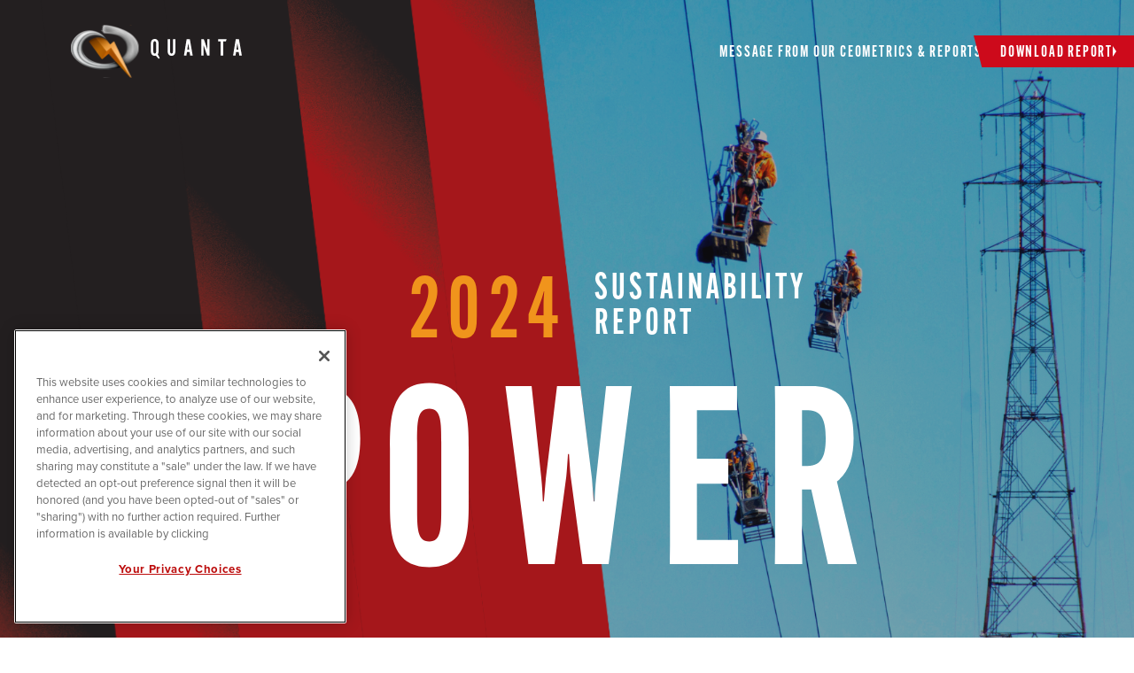

--- FILE ---
content_type: text/css
request_url: https://sustainability.quantaservices.com/wp-content/plugins/quanta-esg-wp-api/build/style-index.css?ver=1.0.0
body_size: 103
content:
.wp-block-carimus-pdf-builder-selector.container-fluid{background:#efefef}.wp-block-carimus-pdf-builder-selector.container-fluid .section-title{padding-bottom:0}.wp-block-carimus-pdf-builder-selector.container-fluid .section-title .disclaimer-txt{padding-bottom:3rem}@media screen and (max-width:767px){.wp-block-carimus-pdf-builder-selector.container-fluid .section-title .disclaimer-txt{padding-left:1rem;padding-right:.5rem}}.wp-block-carimus-pdf-builder-selector.container-fluid.padded-section{padding:0 0 100px}.wp-block-carimus-pdf-builder-selector .reports{padding:0 15px}@media screen and (max-width:767px){.wp-block-carimus-pdf-builder-selector .reports{padding:0 2em}}#report-builder{text-align:left;transition:opacity .25s ease}#report-builder.loading{opacity:.5}#report-builder .col-md-4{--accent:#f0941c}#report-builder .col-md-4>h3{border-bottom:1px solid var(--accent);display:inline-block;font-size:clamp(1.5rem,2.5vw,2rem);margin-bottom:1.25rem;padding-bottom:.25rem}@media screen and (max-width:767px){#report-builder .col-md-4{padding:0 2rem}}#report-builder label{align-items:center;display:inline-flex;flex-direction:row-reverse;position:relative}#report-builder label.toggle-all{font-weight:600;letter-spacing:.12rem;text-transform:uppercase}#report-builder label.toggle-all .select-all-label{font-family:alternate-gothic-extra-cond,sans-serif;font-size:1.2rem;font-weight:700}#report-builder label .checkmark{align-items:center;background-color:#fff;border-radius:1px;color:#fff;display:inline-flex;font-size:.7em;height:1rem;justify-content:center;margin-right:.75rem;vertical-align:middle;width:1rem;z-index:1}#report-builder label .checkmark:before{border:1px solid #b2b2b2;content:"";display:inline-block;height:1rem;left:0;position:absolute;width:1rem}#report-builder label .checkmark.select-all:before{background:var(--accent);color:#000;content:"−";font-weight:700;text-align:center;z-index:0}#report-builder label input:checked~.checkmark{background-color:var(--accent);color:#000}#report-builder label input:checked~.checkmark.select-all:before{background:transparent;content:""}#report-builder .btn-report{font-family:alternate-gothic-extra-cond,sans-serif;font-size:1.2rem;padding-right:2.4rem}#report-builder .btn-report:hover{padding:.7rem 3.4rem .7rem 2rem}#report-builder .btn-report:after{background:#221f1f;-webkit-clip-path:polygon(0 0,100% 50%,0 100%);clip-path:polygon(0 0,100% 50%,0 100%);content:"";display:block;height:.8rem;position:absolute;right:1.4rem;top:calc(50% - .4rem);width:.4rem}#report-builder input[type=checkbox]{display:none}@media screen and (max-width:767px){#report-builder button{margin-left:1rem}}


--- FILE ---
content_type: text/css
request_url: https://sustainability.quantaservices.com/wp-content/themes/carimus-wp/dist/styles.css?ver=20251001130636
body_size: 16765
content:
@import url(https://use.typekit.net/qzy7hzm.css);
/* libs */
/* ! tailwindcss v3.4.10 | MIT License | https://tailwindcss.com */
/*
1. Prevent padding and border from affecting element width. (https://github.com/mozdevs/cssremedy/issues/4)
2. Allow adding a border to an element by just adding a border-width. (https://github.com/tailwindcss/tailwindcss/pull/116)
*/
*,
::before,
::after {
  box-sizing: border-box; /* 1 */
  border-width: 0; /* 2 */
  border-style: solid; /* 2 */
  border-color: #DAD9D9; /* 2 */
}
::before,
::after {
  --tw-content: '';
}
/*
1. Use a consistent sensible line-height in all browsers.
2. Prevent adjustments of font size after orientation changes in iOS.
3. Use a more readable tab size.
4. Use the user's configured `sans` font-family by default.
5. Use the user's configured `sans` font-feature-settings by default.
6. Use the user's configured `sans` font-variation-settings by default.
7. Disable tap highlights on iOS
*/
html,
:host {
  line-height: 1.5; /* 1 */
  -webkit-text-size-adjust: 100%; /* 2 */
  -moz-tab-size: 4; /* 3 */
  -o-tab-size: 4;
     tab-size: 4; /* 3 */
  font-family: ui-sans-serif, system-ui, sans-serif, "Apple Color Emoji", "Segoe UI Emoji", "Segoe UI Symbol", "Noto Color Emoji"; /* 4 */
  font-feature-settings: normal; /* 5 */
  font-variation-settings: normal; /* 6 */
  -webkit-tap-highlight-color: transparent; /* 7 */
}
/*
1. Remove the margin in all browsers.
2. Inherit line-height from `html` so users can set them as a class directly on the `html` element.
*/
body {
  margin: 0; /* 1 */
  line-height: inherit; /* 2 */
}
/*
1. Add the correct height in Firefox.
2. Correct the inheritance of border color in Firefox. (https://bugzilla.mozilla.org/show_bug.cgi?id=190655)
3. Ensure horizontal rules are visible by default.
*/
hr {
  height: 0; /* 1 */
  color: inherit; /* 2 */
  border-top-width: 1px; /* 3 */
}
/*
Add the correct text decoration in Chrome, Edge, and Safari.
*/
abbr:where([title]) {
  -webkit-text-decoration: underline dotted;
          text-decoration: underline dotted;
}
/*
Remove the default font size and weight for headings.
*/
h1,
h2,
h3,
h4,
h5,
h6 {
  font-size: inherit;
  font-weight: inherit;
}
/*
Reset links to optimize for opt-in styling instead of opt-out.
*/
a {
  color: inherit;
  text-decoration: inherit;
}
/*
Add the correct font weight in Edge and Safari.
*/
b,
strong {
  font-weight: bolder;
}
/*
1. Use the user's configured `mono` font-family by default.
2. Use the user's configured `mono` font-feature-settings by default.
3. Use the user's configured `mono` font-variation-settings by default.
4. Correct the odd `em` font sizing in all browsers.
*/
code,
kbd,
samp,
pre {
  font-family: ui-monospace, SFMono-Regular, Menlo, Monaco, Consolas, "Liberation Mono", "Courier New", monospace; /* 1 */
  font-feature-settings: normal; /* 2 */
  font-variation-settings: normal; /* 3 */
  font-size: 1em; /* 4 */
}
/*
Add the correct font size in all browsers.
*/
small {
  font-size: 80%;
}
/*
Prevent `sub` and `sup` elements from affecting the line height in all browsers.
*/
sub,
sup {
  font-size: 75%;
  line-height: 0;
  position: relative;
  vertical-align: baseline;
}
sub {
  bottom: -0.25em;
}
sup {
  top: -0.5em;
}
/*
1. Remove text indentation from table contents in Chrome and Safari. (https://bugs.chromium.org/p/chromium/issues/detail?id=999088, https://bugs.webkit.org/show_bug.cgi?id=201297)
2. Correct table border color inheritance in all Chrome and Safari. (https://bugs.chromium.org/p/chromium/issues/detail?id=935729, https://bugs.webkit.org/show_bug.cgi?id=195016)
3. Remove gaps between table borders by default.
*/
table {
  text-indent: 0; /* 1 */
  border-color: inherit; /* 2 */
  border-collapse: collapse; /* 3 */
}
/*
1. Change the font styles in all browsers.
2. Remove the margin in Firefox and Safari.
3. Remove default padding in all browsers.
*/
button,
input,
optgroup,
select,
textarea {
  font-family: inherit; /* 1 */
  font-feature-settings: inherit; /* 1 */
  font-variation-settings: inherit; /* 1 */
  font-size: 100%; /* 1 */
  font-weight: inherit; /* 1 */
  line-height: inherit; /* 1 */
  letter-spacing: inherit; /* 1 */
  color: inherit; /* 1 */
  margin: 0; /* 2 */
  padding: 0; /* 3 */
}
/*
Remove the inheritance of text transform in Edge and Firefox.
*/
button,
select {
  text-transform: none;
}
/*
1. Correct the inability to style clickable types in iOS and Safari.
2. Remove default button styles.
*/
button,
input:where([type='button']),
input:where([type='reset']),
input:where([type='submit']) {
  -webkit-appearance: button; /* 1 */
  background-color: transparent; /* 2 */
  background-image: none; /* 2 */
}
/*
Use the modern Firefox focus style for all focusable elements.
*/
:-moz-focusring {
  outline: auto;
}
/*
Remove the additional `:invalid` styles in Firefox. (https://github.com/mozilla/gecko-dev/blob/2f9eacd9d3d995c937b4251a5557d95d494c9be1/layout/style/res/forms.css#L728-L737)
*/
:-moz-ui-invalid {
  box-shadow: none;
}
/*
Add the correct vertical alignment in Chrome and Firefox.
*/
progress {
  vertical-align: baseline;
}
/*
Correct the cursor style of increment and decrement buttons in Safari.
*/
::-webkit-inner-spin-button,
::-webkit-outer-spin-button {
  height: auto;
}
/*
1. Correct the odd appearance in Chrome and Safari.
2. Correct the outline style in Safari.
*/
[type='search'] {
  -webkit-appearance: textfield; /* 1 */
  outline-offset: -2px; /* 2 */
}
/*
Remove the inner padding in Chrome and Safari on macOS.
*/
::-webkit-search-decoration {
  -webkit-appearance: none;
}
/*
1. Correct the inability to style clickable types in iOS and Safari.
2. Change font properties to `inherit` in Safari.
*/
::-webkit-file-upload-button {
  -webkit-appearance: button; /* 1 */
  font: inherit; /* 2 */
}
/*
Add the correct display in Chrome and Safari.
*/
summary {
  display: list-item;
}
/*
Removes the default spacing and border for appropriate elements.
*/
blockquote,
dl,
dd,
h1,
h2,
h3,
h4,
h5,
h6,
hr,
figure,
p,
pre {
  margin: 0;
}
fieldset {
  margin: 0;
  padding: 0;
}
legend {
  padding: 0;
}
ol,
ul,
menu {
  list-style: none;
  margin: 0;
  padding: 0;
}
/*
Reset default styling for dialogs.
*/
dialog {
  padding: 0;
}
/*
Prevent resizing textareas horizontally by default.
*/
textarea {
  resize: vertical;
}
/*
1. Reset the default placeholder opacity in Firefox. (https://github.com/tailwindlabs/tailwindcss/issues/3300)
2. Set the default placeholder color to the user's configured gray 400 color.
*/
input::-moz-placeholder, textarea::-moz-placeholder {
  opacity: 1; /* 1 */
  color: #A5A4A4; /* 2 */
}
input::placeholder,
textarea::placeholder {
  opacity: 1; /* 1 */
  color: #A5A4A4; /* 2 */
}
/*
Set the default cursor for buttons.
*/
button,
[role="button"] {
  cursor: pointer;
}
/*
Make sure disabled buttons don't get the pointer cursor.
*/
:disabled {
  cursor: default;
}
/*
1. Make replaced elements `display: block` by default. (https://github.com/mozdevs/cssremedy/issues/14)
2. Add `vertical-align: middle` to align replaced elements more sensibly by default. (https://github.com/jensimmons/cssremedy/issues/14#issuecomment-634934210)
   This can trigger a poorly considered lint error in some tools but is included by design.
*/
img,
svg,
video,
canvas,
audio,
iframe,
embed,
object {
  display: block; /* 1 */
  vertical-align: middle; /* 2 */
}
/*
Constrain images and videos to the parent width and preserve their intrinsic aspect ratio. (https://github.com/mozdevs/cssremedy/issues/14)
*/
img,
video {
  max-width: 100%;
  height: auto;
}
/* Make elements with the HTML hidden attribute stay hidden by default */
[hidden] {
  display: none;
}
[type='text'],input:where(:not([type])),[type='email'],[type='url'],[type='password'],[type='number'],[type='date'],[type='datetime-local'],[type='month'],[type='search'],[type='tel'],[type='time'],[type='week'],[multiple],textarea,select {
  -webkit-appearance: none;
     -moz-appearance: none;
          appearance: none;
  background-color: #fff;
  border-color: #8B8A8A;
  border-width: 1px;
  border-radius: 0px;
  padding-top: 0.5rem;
  padding-right: 0.75rem;
  padding-bottom: 0.5rem;
  padding-left: 0.75rem;
  font-size: 1rem;
  line-height: 1.5rem;
  --tw-shadow: 0 0 #0000;
}
[type='text']:focus, input:where(:not([type])):focus, [type='email']:focus, [type='url']:focus, [type='password']:focus, [type='number']:focus, [type='date']:focus, [type='datetime-local']:focus, [type='month']:focus, [type='search']:focus, [type='tel']:focus, [type='time']:focus, [type='week']:focus, [multiple]:focus, textarea:focus, select:focus {
  outline: 2px solid transparent;
  outline-offset: 2px;
  --tw-ring-inset: var(--tw-empty,/*!*/ /*!*/);
  --tw-ring-offset-width: 0px;
  --tw-ring-offset-color: #fff;
  --tw-ring-color: #2563eb;
  --tw-ring-offset-shadow: var(--tw-ring-inset) 0 0 0 var(--tw-ring-offset-width) var(--tw-ring-offset-color);
  --tw-ring-shadow: var(--tw-ring-inset) 0 0 0 calc(1px + var(--tw-ring-offset-width)) var(--tw-ring-color);
  box-shadow: var(--tw-ring-offset-shadow), var(--tw-ring-shadow), var(--tw-shadow);
  border-color: #2563eb;
}
input::-moz-placeholder, textarea::-moz-placeholder {
  color: #8B8A8A;
  opacity: 1;
}
input::placeholder,textarea::placeholder {
  color: #8B8A8A;
  opacity: 1;
}
::-webkit-datetime-edit-fields-wrapper {
  padding: 0;
}
::-webkit-date-and-time-value {
  min-height: 1.5em;
  text-align: inherit;
}
::-webkit-datetime-edit {
  display: inline-flex;
}
::-webkit-datetime-edit,::-webkit-datetime-edit-year-field,::-webkit-datetime-edit-month-field,::-webkit-datetime-edit-day-field,::-webkit-datetime-edit-hour-field,::-webkit-datetime-edit-minute-field,::-webkit-datetime-edit-second-field,::-webkit-datetime-edit-millisecond-field,::-webkit-datetime-edit-meridiem-field {
  padding-top: 0;
  padding-bottom: 0;
}
select {
  background-image: url("data:image/svg+xml,%3csvg xmlns='http://www.w3.org/2000/svg' fill='none' viewBox='0 0 20 20'%3e%3cpath stroke='%238B8A8A' stroke-linecap='round' stroke-linejoin='round' stroke-width='1.5' d='M6 8l4 4 4-4'/%3e%3c/svg%3e");
  background-position: right 0.5rem center;
  background-repeat: no-repeat;
  background-size: 1.5em 1.5em;
  padding-right: 2.5rem;
  -webkit-print-color-adjust: exact;
          print-color-adjust: exact;
}
[multiple],[size]:where(select:not([size="1"])) {
  background-image: initial;
  background-position: initial;
  background-repeat: unset;
  background-size: initial;
  padding-right: 0.75rem;
  -webkit-print-color-adjust: unset;
          print-color-adjust: unset;
}
[type='checkbox'],[type='radio'] {
  -webkit-appearance: none;
     -moz-appearance: none;
          appearance: none;
  padding: 0;
  -webkit-print-color-adjust: exact;
          print-color-adjust: exact;
  display: inline-block;
  vertical-align: middle;
  background-origin: border-box;
  -webkit-user-select: none;
     -moz-user-select: none;
          user-select: none;
  flex-shrink: 0;
  height: 1rem;
  width: 1rem;
  color: #2563eb;
  background-color: #fff;
  border-color: #8B8A8A;
  border-width: 1px;
  --tw-shadow: 0 0 #0000;
}
[type='checkbox'] {
  border-radius: 0px;
}
[type='radio'] {
  border-radius: 100%;
}
[type='checkbox']:focus,[type='radio']:focus {
  outline: 2px solid transparent;
  outline-offset: 2px;
  --tw-ring-inset: var(--tw-empty,/*!*/ /*!*/);
  --tw-ring-offset-width: 2px;
  --tw-ring-offset-color: #fff;
  --tw-ring-color: #2563eb;
  --tw-ring-offset-shadow: var(--tw-ring-inset) 0 0 0 var(--tw-ring-offset-width) var(--tw-ring-offset-color);
  --tw-ring-shadow: var(--tw-ring-inset) 0 0 0 calc(2px + var(--tw-ring-offset-width)) var(--tw-ring-color);
  box-shadow: var(--tw-ring-offset-shadow), var(--tw-ring-shadow), var(--tw-shadow);
}
[type='checkbox']:checked,[type='radio']:checked {
  border-color: transparent;
  background-color: currentColor;
  background-size: 100% 100%;
  background-position: center;
  background-repeat: no-repeat;
}
[type='checkbox']:checked {
  background-image: url("data:image/svg+xml,%3csvg viewBox='0 0 16 16' fill='white' xmlns='http://www.w3.org/2000/svg'%3e%3cpath d='M12.207 4.793a1 1 0 010 1.414l-5 5a1 1 0 01-1.414 0l-2-2a1 1 0 011.414-1.414L6.5 9.086l4.293-4.293a1 1 0 011.414 0z'/%3e%3c/svg%3e");
}
@media (forced-colors: active)  {
  [type='checkbox']:checked {
    -webkit-appearance: auto;
       -moz-appearance: auto;
            appearance: auto;
  }
}
[type='radio']:checked {
  background-image: url("data:image/svg+xml,%3csvg viewBox='0 0 16 16' fill='white' xmlns='http://www.w3.org/2000/svg'%3e%3ccircle cx='8' cy='8' r='3'/%3e%3c/svg%3e");
}
@media (forced-colors: active)  {
  [type='radio']:checked {
    -webkit-appearance: auto;
       -moz-appearance: auto;
            appearance: auto;
  }
}
[type='checkbox']:checked:hover,[type='checkbox']:checked:focus,[type='radio']:checked:hover,[type='radio']:checked:focus {
  border-color: transparent;
  background-color: currentColor;
}
[type='checkbox']:indeterminate {
  background-image: url("data:image/svg+xml,%3csvg xmlns='http://www.w3.org/2000/svg' fill='none' viewBox='0 0 16 16'%3e%3cpath stroke='white' stroke-linecap='round' stroke-linejoin='round' stroke-width='2' d='M4 8h8'/%3e%3c/svg%3e");
  border-color: transparent;
  background-color: currentColor;
  background-size: 100% 100%;
  background-position: center;
  background-repeat: no-repeat;
}
@media (forced-colors: active)  {
  [type='checkbox']:indeterminate {
    -webkit-appearance: auto;
       -moz-appearance: auto;
            appearance: auto;
  }
}
[type='checkbox']:indeterminate:hover,[type='checkbox']:indeterminate:focus {
  border-color: transparent;
  background-color: currentColor;
}
[type='file'] {
  background: unset;
  border-color: inherit;
  border-width: 0;
  border-radius: 0;
  padding: 0;
  font-size: unset;
  line-height: inherit;
}
[type='file']:focus {
  outline: 1px solid ButtonText;
  outline: 1px auto -webkit-focus-ring-color;
}
.site {
  display: flex;
  min-height: 100vh;
  flex-direction: column;
}
.site-main {
  flex-grow: 1;
}
html {
    overscroll-behavior: none;
  }
body {
    overscroll-behavior-y: none;
  }
img {
  max-width: 100%;
}
svg {
  height: auto;
  width: 100%;
  max-width: 100%;
}
pre {
  border-radius: 0.5rem;
  --tw-bg-opacity: 1;
  background-color: rgb(244 244 244 / var(--tw-bg-opacity));
  padding: 0.5rem;
  --tw-text-opacity: 1;
  color: rgb(60 58 58 / var(--tw-text-opacity));
}
hr {
  margin-top: 1.5rem;
  margin-bottom: 1.5rem;
}
[x-cloak] {
  display: none !important;
}
.no-scrollbar::-webkit-scrollbar {
    display: none;
  }
.no-scrollbar {
    -ms-overflow-style: none; /* IE and Edge */
    scrollbar-width: none; /* firefox */
  }
.sr-only {
  --tw-bg-opacity: 1;
  background-color: rgb(0 0 0 / var(--tw-bg-opacity));
  padding: 0.5rem;
  --tw-text-opacity: 1;
  color: rgb(255 255 255 / var(--tw-text-opacity));
}
html,
  body {
  font-family: Proxima-nova, sans-serif;
  font-size: 16px;
  font-weight: 400;
  line-height: 24px;
  --tw-text-opacity: 1;
  color: rgb(33 37 41 / var(--tw-text-opacity));
  -webkit-font-smoothing: antialiased;
  -moz-osx-font-smoothing: grayscale;
    text-rendering: optimizeLegibility;
    font-display: swap;
}
h1,
  h2,
  h3,
  h4,
  h5,
  h6 {
  font-family: Proxima-nova, sans-serif;
}
.headline {
    font-size: clamp(5rem, 24.286vw, 14.75rem);
    letter-spacing: clamp(0.6rem, 0.732rem + 0.714vw, 1.375rem);
    line-height: 1.1;
  }
@media (min-width: 768px) {
  .headline {
    line-height: 1;
  }
}
@media screen and (max-width: 767px) {

  .headline {
      letter-spacing: clamp(0.625rem, 0.714vw, 1.375rem)
  }
    }
.headline .small {
      font-size: clamp(3rem, 8.095vw, 5.25rem);
      letter-spacing: clamp(3rem / 10, 8.095vw / 10, 5.25rem / 10);
    }
.heading-1 {
  font-family: alternate-gothic-extra-cond, sans-serif;
  font-size: 48px;
  font-weight: 600;
  text-transform: uppercase;
  line-height: 48px;
  letter-spacing: 4.8px;
}
@media (min-width: 768px) {
  .heading-1 {
    font-size: 78px;
    line-height: 78px;
    letter-spacing: 7.8px;
  }
}
@media (min-width: 992px) {
  .heading-1 {
    font-size: 96px;
    line-height: 95px;
    letter-spacing: 9.6px;
  }
}
.heading-1-light {
  font-weight: 325 !important;
}
.heading-2 {
  font-family: alternate-gothic-extra-cond, sans-serif;
  font-size: 40px;
  font-weight: 600;
  text-transform: uppercase;
  line-height: 38px;
  letter-spacing: 4px;
}
@media (min-width: 992px) {
  .heading-2 {
    font-size: 72px;
    line-height: 80px;
    letter-spacing: 7.2px;
  }
}
.heading-2-light {
  font-weight: 325 !important;
}
.heading-3 {
  font-family: alternate-gothic-extra-cond, sans-serif;
  font-size: 32px;
  font-weight: 600;
  text-transform: uppercase;
  line-height: 44px;
  letter-spacing: 3.2px;
}
@media (min-width: 992px) {
  .heading-3 {
    font-size: 48px;
    line-height: 48px;
    letter-spacing: 4.8px;
  }
}
.heading-4 {
  font-family: alternate-gothic-extra-cond, sans-serif;
  font-size: 32px;
  font-weight: 600;
  text-transform: uppercase;
  line-height: 32px;
  letter-spacing: 3.2px;
}
@media (min-width: 992px) {
  .heading-4 {
    font-size: 40px;
    line-height: 40px;
    letter-spacing: 4px;
  }
}
.heading-5 {
  font-family: alternate-gothic-extra-cond, sans-serif;
  font-size: 24px;
  font-weight: 600;
  text-transform: uppercase;
  line-height: 24px;
  letter-spacing: 2.4px;
}
@media (min-width: 992px) {
  .heading-5 {
    font-size: 32px;
    line-height: 44px;
    letter-spacing: 3.2px;
  }
}
.heading-5-light {
  font-weight: 325 !important;
}
.heading-5-alt {
  font-family: alternate-gothic-extra-cond, sans-serif;
  font-size: 32px;
  font-weight: 600;
  text-transform: uppercase;
  line-height: 44px;
  letter-spacing: 3.2px;
}
.heading-6 {
  font-family: alternate-gothic-extra-cond, sans-serif;
  font-size: 20px;
  font-weight: 600;
  text-transform: uppercase;
  line-height: 20px;
  letter-spacing: 2px;
}
@media (min-width: 992px) {
  .heading-6 {
    font-size: 24px;
    line-height: 32px;
    letter-spacing: 2.4px;
  }
}
.stat-text {
  margin-bottom: 0.25rem;
  font-family: alternate-gothic-extra-cond, sans-serif;
  font-size: 64px;
  font-weight: 600;
  line-height: 64px;
  letter-spacing: 6.4px;
}
.text-xl {
  font-family: Proxima-nova, sans-serif;
  font-size: 28px;
  font-weight: 700;
  line-height: 36px;
}
.text-lg {
  font-family: Proxima-nova, sans-serif;
  font-size: 18px;
  font-weight: 325;
  line-height: 30px;
}
.text-sm {
  font-family: Proxima-nova, sans-serif;
  font-size: 14px;
  line-height: 22px;
}
.caption {
  font-family: Proxima-nova, sans-serif;
  font-size: 14px;
  line-height: 22px;
}
.has-dropcap {
  font-family: Proxima-nova, sans-serif;
  font-size: 18px;
  font-weight: 325;
  line-height: 30px;
}
.has-dropcap:first-letter {
  float: left;
  margin-top: 0.15em;
  margin-bottom: 0.15em;
  margin-right: 0.1em;
  font-family: alternate-gothic-extra-cond, sans-serif;
  font-size: 5.85rem;
  font-weight: 700;
  line-height: 0.65;
}
.heading-outline {
    -webkit-text-stroke-width: 1px;
    -webkit-text-stroke-color: #fff;
  }
@media (max-width: 767px) {

  .heading-outline {
      -webkit-text-stroke-width: 0.75px
  }
    }
.outline-small {
  z-index: 10;
  font-family: alternate-gothic-extra-cond, sans-serif;
  font-size: 84px;
  font-weight: 700;
  text-transform: uppercase;
  line-height: 0.9;
  letter-spacing: 8.4px;
  color: transparent;
    -webkit-text-stroke-width: 2px;
    -webkit-text-stroke-color: white;
}
hr {
  margin-top: 24px;
  margin-bottom: 24px;
  height: 2px !important;
  width: 80px;
  border-width: 0px;
  --tw-bg-opacity: 1;
  background-color: rgb(205 10 27 / var(--tw-bg-opacity));
}
#investors-notice a {
  --tw-text-opacity: 1;
  color: rgb(255 255 255 / var(--tw-text-opacity));
}
.menu-link:hover:after {
  --tw-scale-x: 1;
  transform: translate(var(--tw-translate-x), var(--tw-translate-y)) rotate(var(--tw-rotate)) skewX(var(--tw-skew-x)) skewY(var(--tw-skew-y)) scaleX(var(--tw-scale-x)) scaleY(var(--tw-scale-y));
}
.menu-link:after {
  position: absolute;
  top: 100%;
  left: 0px;
  height: 2px;
  width: 100%;
  transform-origin: left;
  --tw-scale-x: 0;
  transform: translate(var(--tw-translate-x), var(--tw-translate-y)) rotate(var(--tw-rotate)) skewX(var(--tw-skew-x)) skewY(var(--tw-skew-y)) scaleX(var(--tw-scale-x)) scaleY(var(--tw-scale-y));
  --tw-bg-opacity: 1;
  background-color: rgb(205 10 27 / var(--tw-bg-opacity));
  transition-property: color, background-color, border-color, text-decoration-color, fill, stroke, opacity, box-shadow, transform, filter, -webkit-backdrop-filter;
  transition-property: color, background-color, border-color, text-decoration-color, fill, stroke, opacity, box-shadow, transform, filter, backdrop-filter;
  transition-property: color, background-color, border-color, text-decoration-color, fill, stroke, opacity, box-shadow, transform, filter, backdrop-filter, -webkit-backdrop-filter;
  transition-timing-function: cubic-bezier(0.4, 0, 0.2, 1);
  transition-duration: 300ms;
  --tw-content: '' !important;
  content: var(--tw-content) !important;
}
blockquote {
  font-family: alternate-gothic-extra-cond, sans-serif;
  font-size: 32px;
  text-transform: uppercase;
  line-height: 44px;
  letter-spacing: 3.2px;
  font-weight: 325 !important;
  position: relative;
  z-index: 1;
  padding-left: 1.5rem;
}
blockquote:before {
  position: absolute;
  top: 0px;
  left: 0px;
  z-index: -1;
  height: 126px;
  width: 155px;
  --tw-translate-x: -33.333333%;
  --tw-translate-y: -33.333333%;
  transform: translate(var(--tw-translate-x), var(--tw-translate-y)) rotate(var(--tw-rotate)) skewX(var(--tw-skew-x)) skewY(var(--tw-skew-y)) scaleX(var(--tw-scale-x)) scaleY(var(--tw-scale-y));
  --tw-text-opacity: 1;
  color: rgb(235 235 235 / var(--tw-text-opacity));
  --tw-content: '';
  content: var(--tw-content);
  background-size: contain;
  background-position: center;
  background-repeat: no-repeat;
      background-image: url('[data-uri]');
}
blockquote:after {
  position: absolute;
  top: 10px;
  left: 0px;
  height: calc(100% - 20px);
  width: 2px;
  --tw-bg-opacity: 1;
  background-color: rgb(205 10 27 / var(--tw-bg-opacity));
  --tw-content: '';
  content: var(--tw-content);
}
blockquote strong {
  font-weight: 700;
}
*, ::before, ::after {
  --tw-border-spacing-x: 0;
  --tw-border-spacing-y: 0;
  --tw-translate-x: 0;
  --tw-translate-y: 0;
  --tw-rotate: 0;
  --tw-skew-x: 0;
  --tw-skew-y: 0;
  --tw-scale-x: 1;
  --tw-scale-y: 1;
  --tw-pan-x:  ;
  --tw-pan-y:  ;
  --tw-pinch-zoom:  ;
  --tw-scroll-snap-strictness: proximity;
  --tw-gradient-from-position:  ;
  --tw-gradient-via-position:  ;
  --tw-gradient-to-position:  ;
  --tw-ordinal:  ;
  --tw-slashed-zero:  ;
  --tw-numeric-figure:  ;
  --tw-numeric-spacing:  ;
  --tw-numeric-fraction:  ;
  --tw-ring-inset:  ;
  --tw-ring-offset-width: 0px;
  --tw-ring-offset-color: #fff;
  --tw-ring-color: rgb(59 130 246 / 0.5);
  --tw-ring-offset-shadow: 0 0 #0000;
  --tw-ring-shadow: 0 0 #0000;
  --tw-shadow: 0 0 #0000;
  --tw-shadow-colored: 0 0 #0000;
  --tw-blur:  ;
  --tw-brightness:  ;
  --tw-contrast:  ;
  --tw-grayscale:  ;
  --tw-hue-rotate:  ;
  --tw-invert:  ;
  --tw-saturate:  ;
  --tw-sepia:  ;
  --tw-drop-shadow:  ;
  --tw-backdrop-blur:  ;
  --tw-backdrop-brightness:  ;
  --tw-backdrop-contrast:  ;
  --tw-backdrop-grayscale:  ;
  --tw-backdrop-hue-rotate:  ;
  --tw-backdrop-invert:  ;
  --tw-backdrop-opacity:  ;
  --tw-backdrop-saturate:  ;
  --tw-backdrop-sepia:  ;
  --tw-contain-size:  ;
  --tw-contain-layout:  ;
  --tw-contain-paint:  ;
  --tw-contain-style:  ;
}
::backdrop {
  --tw-border-spacing-x: 0;
  --tw-border-spacing-y: 0;
  --tw-translate-x: 0;
  --tw-translate-y: 0;
  --tw-rotate: 0;
  --tw-skew-x: 0;
  --tw-skew-y: 0;
  --tw-scale-x: 1;
  --tw-scale-y: 1;
  --tw-pan-x:  ;
  --tw-pan-y:  ;
  --tw-pinch-zoom:  ;
  --tw-scroll-snap-strictness: proximity;
  --tw-gradient-from-position:  ;
  --tw-gradient-via-position:  ;
  --tw-gradient-to-position:  ;
  --tw-ordinal:  ;
  --tw-slashed-zero:  ;
  --tw-numeric-figure:  ;
  --tw-numeric-spacing:  ;
  --tw-numeric-fraction:  ;
  --tw-ring-inset:  ;
  --tw-ring-offset-width: 0px;
  --tw-ring-offset-color: #fff;
  --tw-ring-color: rgb(59 130 246 / 0.5);
  --tw-ring-offset-shadow: 0 0 #0000;
  --tw-ring-shadow: 0 0 #0000;
  --tw-shadow: 0 0 #0000;
  --tw-shadow-colored: 0 0 #0000;
  --tw-blur:  ;
  --tw-brightness:  ;
  --tw-contrast:  ;
  --tw-grayscale:  ;
  --tw-hue-rotate:  ;
  --tw-invert:  ;
  --tw-saturate:  ;
  --tw-sepia:  ;
  --tw-drop-shadow:  ;
  --tw-backdrop-blur:  ;
  --tw-backdrop-brightness:  ;
  --tw-backdrop-contrast:  ;
  --tw-backdrop-grayscale:  ;
  --tw-backdrop-hue-rotate:  ;
  --tw-backdrop-invert:  ;
  --tw-backdrop-opacity:  ;
  --tw-backdrop-saturate:  ;
  --tw-backdrop-sepia:  ;
  --tw-contain-size:  ;
  --tw-contain-layout:  ;
  --tw-contain-paint:  ;
  --tw-contain-style:  ;
}
.container {
  width: 100%;
  margin-right: auto;
  margin-left: auto;
  padding-right: 2rem;
  padding-left: 2rem;
}
@media (min-width: 575px) {
  .container {
    max-width: 575px;
    padding-right: 2rem;
    padding-left: 2rem;
  }
}
@media (min-width: 768px) {
  .container {
    max-width: 768px;
  }
}
@media (min-width: 992px) {
  .container {
    max-width: 992px;
    padding-right: 2rem;
    padding-left: 2rem;
  }
}
@media (min-width: 1200px) {
  .container {
    max-width: 1200px;
  }
}
@media (min-width: 1500px) {
  .container {
    max-width: 1500px;
  }
}
@media (min-width: 1730px) {
  .container {
    max-width: 1730px;
  }
}
button {
  cursor: pointer;
  transition-property: all;
  transition-timing-function: cubic-bezier(0.4, 0, 0.2, 1);
  transition-duration: 200ms;
  --tw-bg-opacity: 1;
  background-color: rgb(240 148 28 / var(--tw-bg-opacity));
  font-weight: 700;
  --tw-text-opacity: 1;
  color: rgb(255 255 255 / var(--tw-text-opacity));
  text-decoration-line: none;
}
button:focus-visible {
      outline: thin dotted #8B8A8A;
    }
.button {
  position: relative;
  display: inline-block;
  --tw-bg-opacity: 1;
  background-color: rgb(205 10 27 / var(--tw-bg-opacity));
  padding-left: 1.25rem;
  padding-right: 1.25rem;
  padding-top: 10px;
  padding-bottom: 10px;
  z-index: 10;
  display: inline-flex;
  align-items: center;
  justify-content: center;
  gap: 8px;
  --tw-text-opacity: 1;
  color: rgb(255 255 255 / var(--tw-text-opacity));
  text-decoration-line: none;
  font-family: alternate-gothic-extra-cond, sans-serif;
  font-size: 18px;
  font-weight: 600;
  text-transform: uppercase;
  line-height: 16px;
  letter-spacing: 1.8px;
}
.button:hover {
  padding-right: 25px;
}
.button:hover:after {
  --tw-translate-x: 8px;
  transform: translate(var(--tw-translate-x), var(--tw-translate-y)) rotate(var(--tw-rotate)) skewX(var(--tw-skew-x)) skewY(var(--tw-skew-y)) scaleX(var(--tw-scale-x)) scaleY(var(--tw-scale-y));
}
.button:before {
  position: absolute;
  top: 0px;
  left: calc(100% - 1px);
  height: 100%;
  width: 10px;
  --tw-bg-opacity: 1;
  background-color: rgb(205 10 27 / var(--tw-bg-opacity));
  transition-property: all;
  transition-timing-function: cubic-bezier(0.4, 0, 0.2, 1);
  transition-duration: 200ms;
  --tw-content: '';
  content: var(--tw-content);
  z-index: -1;
      clip-path: polygon(0 0, 100% 0, 7% 100%, 0% 100%);
}
.button::after {
  display: inline-block;
  height: 12px;
  width: 4px;
  border-left-width: 4px;
  border-top-width: 6px;
  border-bottom-width: 6px;
  --tw-border-opacity: 1;
  border-left-color: rgb(255 255 255 / var(--tw-border-opacity));
  border-top-color: transparent;
  border-bottom-color: transparent;
  transition-property: transform;
  transition-timing-function: cubic-bezier(0.4, 0, 0.2, 1);
  transition-duration: 150ms;
  --tw-content: '';
  content: var(--tw-content);
}
.button:focus {
      outline: none;
    }
.button-primary:focus {
        box-shadow: 0px 0px 0px 2px #575454;
      }
.button__without-angle:before {
        content: none;
      }
a {
  --tw-text-opacity: 1;
  color: rgb(33 37 41 / var(--tw-text-opacity));
  text-decoration-line: underline;
  cursor: pointer;
  transition-property: all;
  transition-timing-function: cubic-bezier(0.4, 0, 0.2, 1);
  transition-duration: 200ms;
}
a:focus-visible {
      outline: thin dotted #A5A4A4;
    }
.link {
  position: relative;
  font-family: alternate-gothic-extra-cond, sans-serif !important;
  font-size: 18px;
  font-weight: 700;
  text-transform: uppercase;
  letter-spacing: 1.8px !important;
  --tw-text-opacity: 1;
  color: rgb(33 37 41 / var(--tw-text-opacity));
  display: inline-flex;
  align-items: center;
  font-family: Proxima-nova, sans-serif;
  line-height: 1;
  letter-spacing: 0.025em;
  text-decoration-line: none;
  cursor: pointer;
  transition-property: all;
  transition-timing-function: cubic-bezier(0.4, 0, 0.2, 1);
  transition-duration: 200ms;
  }
.link:hover:after {
  --tw-translate-x: 16px;
  transform: translate(var(--tw-translate-x), var(--tw-translate-y)) rotate(var(--tw-rotate)) skewX(var(--tw-skew-x)) skewY(var(--tw-skew-y)) scaleX(var(--tw-scale-x)) scaleY(var(--tw-scale-y));
}
.link:hover:before {
  --tw-scale-x: 1;
  transform: translate(var(--tw-translate-x), var(--tw-translate-y)) rotate(var(--tw-rotate)) skewX(var(--tw-skew-x)) skewY(var(--tw-skew-y)) scaleX(var(--tw-scale-x)) scaleY(var(--tw-scale-y));
}
.link-primary {
  --tw-text-opacity: 1;
  color: rgb(33 37 41 / var(--tw-text-opacity));
}
.link-primary:hover,
      .link-primary:active {
  --tw-text-opacity: 1;
  color: rgb(33 37 41 / var(--tw-text-opacity));
}
.link-secondary {
  --tw-text-opacity: 1;
  color: rgb(165 164 164 / var(--tw-text-opacity));
}
.link-secondary:hover,
      .link-secondary:active {
  --tw-text-opacity: 1;
  color: rgb(165 164 164 / var(--tw-text-opacity));
}
.link:after {
  margin-left: 8px;
  display: inline-block;
  height: 12px;
  width: 4px;
  border-top-width: 6px;
  border-bottom-width: 6px;
  border-left-width: 4px;
  border-top-color: transparent;
  border-bottom-color: transparent;
  --tw-border-opacity: 1;
  border-left-color: rgb(205 10 27 / var(--tw-border-opacity));
  transition-property: transform;
  transition-timing-function: cubic-bezier(0.4, 0, 0.2, 1);
  transition-duration: 150ms;
  --tw-content: '' !important;
  content: var(--tw-content) !important;
}
.link:before {
  position: absolute;
  left: 100%;
  top: 50%;
  height: 2px;
  width: 12px;
  transform-origin: left;
  --tw-translate-y: -50%;
  --tw-scale-x: 0;
  transform: translate(var(--tw-translate-x), var(--tw-translate-y)) rotate(var(--tw-rotate)) skewX(var(--tw-skew-x)) skewY(var(--tw-skew-y)) scaleX(var(--tw-scale-x)) scaleY(var(--tw-scale-y));
  --tw-bg-opacity: 1;
  background-color: rgb(205 10 27 / var(--tw-bg-opacity));
  transition-property: color, background-color, border-color, text-decoration-color, fill, stroke, opacity, box-shadow, transform, filter, -webkit-backdrop-filter;
  transition-property: color, background-color, border-color, text-decoration-color, fill, stroke, opacity, box-shadow, transform, filter, backdrop-filter;
  transition-property: color, background-color, border-color, text-decoration-color, fill, stroke, opacity, box-shadow, transform, filter, backdrop-filter, -webkit-backdrop-filter;
  transition-timing-function: cubic-bezier(0.4, 0, 0.2, 1);
  transition-duration: 150ms;
  --tw-content: '' !important;
  content: var(--tw-content) !important;
}
.link-with-span {
  position: relative;
  font-family: alternate-gothic-extra-cond, sans-serif !important;
  font-size: 18px;
  font-weight: 700;
  text-transform: uppercase;
  letter-spacing: 1.8px !important;
  --tw-text-opacity: 1;
  color: rgb(33 37 41 / var(--tw-text-opacity));
  display: inline-flex;
  align-items: center;
  font-family: Proxima-nova, sans-serif;
  line-height: 1;
  letter-spacing: 0.025em;
  text-decoration-line: none;
  cursor: pointer;
  transition-property: all;
  transition-timing-function: cubic-bezier(0.4, 0, 0.2, 1);
  transition-duration: 200ms;
  }
.link-with-span:hover:after {
  --tw-translate-x: 16px;
  transform: translate(var(--tw-translate-x), var(--tw-translate-y)) rotate(var(--tw-rotate)) skewX(var(--tw-skew-x)) skewY(var(--tw-skew-y)) scaleX(var(--tw-scale-x)) scaleY(var(--tw-scale-y));
}
.link-with-span:hover:before {
  --tw-scale-x: 1;
  transform: translate(var(--tw-translate-x), var(--tw-translate-y)) rotate(var(--tw-rotate)) skewX(var(--tw-skew-x)) skewY(var(--tw-skew-y)) scaleX(var(--tw-scale-x)) scaleY(var(--tw-scale-y));
}
.link-with-span:after {
  margin-left: 8px;
  display: inline-block;
  height: 12px;
  width: 4px;
  border-top-width: 6px;
  border-bottom-width: 6px;
  border-left-width: 4px;
  border-top-color: transparent;
  border-bottom-color: transparent;
  --tw-border-opacity: 1;
  border-left-color: rgb(205 10 27 / var(--tw-border-opacity));
  transition-property: transform;
  transition-timing-function: cubic-bezier(0.4, 0, 0.2, 1);
  transition-duration: 150ms;
  --tw-content: '' !important;
  content: var(--tw-content) !important;
}
.link-with-span:before {
  position: absolute;
  left: 100%;
  top: 50%;
  height: 2px;
  width: 12px;
  transform-origin: left;
  --tw-translate-y: -50%;
  --tw-scale-x: 0;
  transform: translate(var(--tw-translate-x), var(--tw-translate-y)) rotate(var(--tw-rotate)) skewX(var(--tw-skew-x)) skewY(var(--tw-skew-y)) scaleX(var(--tw-scale-x)) scaleY(var(--tw-scale-y));
  --tw-bg-opacity: 1;
  background-color: rgb(205 10 27 / var(--tw-bg-opacity));
  transition-property: color, background-color, border-color, text-decoration-color, fill, stroke, opacity, box-shadow, transform, filter, -webkit-backdrop-filter;
  transition-property: color, background-color, border-color, text-decoration-color, fill, stroke, opacity, box-shadow, transform, filter, backdrop-filter;
  transition-property: color, background-color, border-color, text-decoration-color, fill, stroke, opacity, box-shadow, transform, filter, backdrop-filter, -webkit-backdrop-filter;
  transition-timing-function: cubic-bezier(0.4, 0, 0.2, 1);
  transition-duration: 150ms;
  --tw-content: '' !important;
  content: var(--tw-content) !important;
}
.link-with-span {
  display: inline-block !important;
}
.link-with-span:before,
    .link-with-span:after {
  --tw-content: none !important;
  content: var(--tw-content) !important;
}
.link-with-span:hover > span:after {
  --tw-translate-x: 16px;
  transform: translate(var(--tw-translate-x), var(--tw-translate-y)) rotate(var(--tw-rotate)) skewX(var(--tw-skew-x)) skewY(var(--tw-skew-y)) scaleX(var(--tw-scale-x)) scaleY(var(--tw-scale-y));
}
.link-with-span:hover > span:before {
  --tw-scale-x: 1;
  transform: translate(var(--tw-translate-x), var(--tw-translate-y)) rotate(var(--tw-rotate)) skewX(var(--tw-skew-x)) skewY(var(--tw-skew-y)) scaleX(var(--tw-scale-x)) scaleY(var(--tw-scale-y));
}
.link-with-span > span {
  position: relative;
  display: inline-block;
}
.link-with-span > span:after {
  margin-left: 8px;
  display: inline-block;
  height: 12px;
  width: 4px;
  --tw-translate-y: 1px;
  transform: translate(var(--tw-translate-x), var(--tw-translate-y)) rotate(var(--tw-rotate)) skewX(var(--tw-skew-x)) skewY(var(--tw-skew-y)) scaleX(var(--tw-scale-x)) scaleY(var(--tw-scale-y));
  border-top-width: 6px;
  border-bottom-width: 6px;
  border-left-width: 4px;
  border-top-color: transparent;
  border-bottom-color: transparent;
  --tw-border-opacity: 1;
  border-left-color: rgb(205 10 27 / var(--tw-border-opacity));
  transition-property: transform;
  transition-timing-function: cubic-bezier(0.4, 0, 0.2, 1);
  transition-duration: 150ms;
  --tw-content: '' !important;
  content: var(--tw-content) !important;
}
.link-with-span > span:before {
  position: absolute;
  left: 100%;
  top: 50%;
  height: 2px;
  width: 12px;
  transform-origin: left;
  --tw-translate-y: calc(calc(50% + 0.5px) * -1);
  --tw-scale-x: 0;
  transform: translate(var(--tw-translate-x), var(--tw-translate-y)) rotate(var(--tw-rotate)) skewX(var(--tw-skew-x)) skewY(var(--tw-skew-y)) scaleX(var(--tw-scale-x)) scaleY(var(--tw-scale-y));
  --tw-bg-opacity: 1;
  background-color: rgb(205 10 27 / var(--tw-bg-opacity));
  transition-property: color, background-color, border-color, text-decoration-color, fill, stroke, opacity, box-shadow, transform, filter, -webkit-backdrop-filter;
  transition-property: color, background-color, border-color, text-decoration-color, fill, stroke, opacity, box-shadow, transform, filter, backdrop-filter;
  transition-property: color, background-color, border-color, text-decoration-color, fill, stroke, opacity, box-shadow, transform, filter, backdrop-filter, -webkit-backdrop-filter;
  transition-timing-function: cubic-bezier(0.4, 0, 0.2, 1);
  transition-duration: 150ms;
  --tw-content: '' !important;
  content: var(--tw-content) !important;
}
.sr-only {
  position: absolute;
  width: 1px;
  height: 1px;
  padding: 0;
  margin: -1px;
  overflow: hidden;
  clip: rect(0, 0, 0, 0);
  white-space: nowrap;
  border-width: 0;
}
.pointer-events-none {
  pointer-events: none;
}
.pointer-events-auto {
  pointer-events: auto;
}
.visible {
  visibility: visible;
}
.static {
  position: static;
}
.fixed {
  position: fixed;
}
.absolute {
  position: absolute;
}
.relative {
  position: relative;
}
.sticky {
  position: sticky;
}
.-left-1 {
  left: -0.25rem;
}
.-left-5 {
  left: -1.25rem;
}
.-left-6 {
  left: -1.5rem;
}
.-left-\[24px\] {
  left: -24px;
}
.-right-\[60px\] {
  right: -60px;
}
.-top-10 {
  top: -2.5rem;
}
.-top-12 {
  top: -3rem;
}
.-top-\[50\%\] {
  top: -50%;
}
.bottom-0 {
  bottom: 0px;
}
.bottom-10 {
  bottom: 2.5rem;
}
.bottom-36 {
  bottom: 9rem;
}
.bottom-\[10\%\] {
  bottom: 10%;
}
.bottom-\[24px\] {
  bottom: 24px;
}
.bottom-full {
  bottom: 100%;
}
.left-0 {
  left: 0px;
}
.left-1\/2 {
  left: 50%;
}
.left-1\/3 {
  left: 33.333333%;
}
.left-10 {
  left: 2.5rem;
}
.left-2 {
  left: 0.5rem;
}
.left-20 {
  left: 5rem;
}
.left-4 {
  left: 1rem;
}
.left-5 {
  left: 1.25rem;
}
.left-8 {
  left: 2rem;
}
.left-\[60px\] {
  left: 60px;
}
.left-\[calc\(100\%-1px\)\] {
  left: calc(100% - 1px);
}
.right-0 {
  right: 0px;
}
.right-5 {
  right: 1.25rem;
}
.right-\[58\%\] {
  right: 58%;
}
.right-px {
  right: 1px;
}
.top-0 {
  top: 0px;
}
.top-1 {
  top: 0.25rem;
}
.top-1\/2 {
  top: 50%;
}
.top-2 {
  top: 0.5rem;
}
.top-3\/4 {
  top: 75%;
}
.top-5 {
  top: 1.25rem;
}
.top-\[130px\] {
  top: 130px;
}
.top-\[20px\] {
  top: 20px;
}
.top-\[32px\] {
  top: 32px;
}
.top-\[35px\] {
  top: 35px;
}
.top-\[45px\] {
  top: 45px;
}
.top-\[80px\] {
  top: 80px;
}
.top-\[calc\(100\%\+64px\)\] {
  top: calc(100% + 64px);
}
.top-full {
  top: 100%;
}
.-z-0 {
  z-index: 0;
}
.-z-10 {
  z-index: -10;
}
.-z-20 {
  z-index: -20;
}
.-z-30 {
  z-index: -30;
}
.-z-40 {
  z-index: -40;
}
.-z-50 {
  z-index: -50;
}
.-z-\[1\] {
  z-index: -1;
}
.z-0 {
  z-index: 0;
}
.z-10 {
  z-index: 10;
}
.z-20 {
  z-index: 20;
}
.z-30 {
  z-index: 30;
}
.z-40 {
  z-index: 40;
}
.z-50 {
  z-index: 50;
}
.z-\[-1\] {
  z-index: -1;
}
.z-\[100\] {
  z-index: 100;
}
.z-\[1\] {
  z-index: 1;
}
.order-1 {
  order: 1;
}
.order-2 {
  order: 2;
}
.order-3 {
  order: 3;
}
.col-span-1 {
  grid-column: span 1 / span 1;
}
.col-span-2 {
  grid-column: span 2 / span 2;
}
.col-span-3 {
  grid-column: span 3 / span 3;
}
.col-span-4 {
  grid-column: span 4 / span 4;
}
.col-span-5 {
  grid-column: span 5 / span 5;
}
.col-span-6 {
  grid-column: span 6 / span 6;
}
.col-start-1 {
  grid-column-start: 1;
}
.col-start-2 {
  grid-column-start: 2;
}
.col-start-6 {
  grid-column-start: 6;
}
.col-start-9 {
  grid-column-start: 9;
}
.col-end-12 {
  grid-column-end: 12;
}
.col-end-13 {
  grid-column-end: 13;
}
.row-span-2 {
  grid-row: span 2 / span 2;
}
.row-span-3 {
  grid-row: span 3 / span 3;
}
.row-start-1 {
  grid-row-start: 1;
}
.row-start-2 {
  grid-row-start: 2;
}
.row-start-3 {
  grid-row-start: 3;
}
.float-right {
  float: right;
}
.-my-\[50px\] {
  margin-top: -50px;
  margin-bottom: -50px;
}
.mx-auto {
  margin-left: auto;
  margin-right: auto;
}
.my-10 {
  margin-top: 2.5rem;
  margin-bottom: 2.5rem;
}
.\!ml-0 {
  margin-left: 0px !important;
}
.-mb-20 {
  margin-bottom: -5rem;
}
.-mb-gap-0 {
  margin-bottom: 0;
}
.-mb-gap-lg {
  margin-bottom: -5rem;
}
.-mb-gap-md {
  margin-bottom: -3rem;
}
.-mb-gap-sm {
  margin-bottom: -2rem;
}
.-mb-gap-xl {
  margin-bottom: -8rem;
}
.-mb-gap-xs {
  margin-bottom: -1.25rem;
}
.-ml-0 {
  margin-left: -0px;
}
.-ml-5 {
  margin-left: -1.25rem;
}
.-ml-\[0\.5px\] {
  margin-left: -0.5px;
}
.-mt-10 {
  margin-top: -2.5rem;
}
.-mt-2 {
  margin-top: -0.5rem;
}
.-mt-20 {
  margin-top: -5rem;
}
.-mt-32 {
  margin-top: -8rem;
}
.-mt-\[40px\] {
  margin-top: -40px;
}
.-mt-\[60px\] {
  margin-top: -60px;
}
.-mt-gap-0 {
  margin-top: 0;
}
.-mt-gap-lg {
  margin-top: -5rem;
}
.-mt-gap-md {
  margin-top: -3rem;
}
.-mt-gap-sm {
  margin-top: -2rem;
}
.-mt-gap-xl {
  margin-top: -8rem;
}
.-mt-gap-xs {
  margin-top: -1.25rem;
}
.mb-0 {
  margin-bottom: 0px;
}
.mb-1 {
  margin-bottom: 0.25rem;
}
.mb-10 {
  margin-bottom: 2.5rem;
}
.mb-12 {
  margin-bottom: 3rem;
}
.mb-2 {
  margin-bottom: 0.5rem;
}
.mb-20 {
  margin-bottom: 5rem;
}
.mb-3 {
  margin-bottom: 0.75rem;
}
.mb-32 {
  margin-bottom: 8rem;
}
.mb-4 {
  margin-bottom: 1rem;
}
.mb-6 {
  margin-bottom: 1.5rem;
}
.mb-\[48px\] {
  margin-bottom: 48px;
}
.mb-\[80px\] {
  margin-bottom: 80px;
}
.mb-gap-0 {
  margin-bottom: 0;
}
.mb-gap-lg {
  margin-bottom: 5rem;
}
.mb-gap-md {
  margin-bottom: 3rem;
}
.mb-gap-sm {
  margin-bottom: 2rem;
}
.mb-gap-xl {
  margin-bottom: 8rem;
}
.mb-gap-xs {
  margin-bottom: 1.25rem;
}
.ml-0 {
  margin-left: 0px;
}
.ml-5 {
  margin-left: 1.25rem;
}
.mr-3 {
  margin-right: 0.75rem;
}
.mr-4 {
  margin-right: 1rem;
}
.mr-\[10px\] {
  margin-right: 10px;
}
.mt-0\.5 {
  margin-top: 0.125rem;
}
.mt-1 {
  margin-top: 0.25rem;
}
.mt-10 {
  margin-top: 2.5rem;
}
.mt-20 {
  margin-top: 5rem;
}
.mt-3 {
  margin-top: 0.75rem;
}
.mt-4 {
  margin-top: 1rem;
}
.mt-8 {
  margin-top: 2rem;
}
.mt-\[24px\] {
  margin-top: 24px;
}
.mt-\[6px\] {
  margin-top: 6px;
}
.mt-\[80px\] {
  margin-top: 80px;
}
.mt-gap-0 {
  margin-top: 0;
}
.mt-gap-lg {
  margin-top: 5rem;
}
.mt-gap-md {
  margin-top: 3rem;
}
.mt-gap-sm {
  margin-top: 2rem;
}
.mt-gap-xl {
  margin-top: 8rem;
}
.mt-gap-xs {
  margin-top: 1.25rem;
}
.\!block {
  display: block !important;
}
.block {
  display: block;
}
.inline-block {
  display: inline-block;
}
.inline {
  display: inline;
}
.flex {
  display: flex;
}
.inline-flex {
  display: inline-flex;
}
.table {
  display: table;
}
.grid {
  display: grid;
}
.hidden {
  display: none;
}
.aspect-1 {
  aspect-ratio: 1;
}
.aspect-\[0\.1\] {
  aspect-ratio: 0.1;
}
.aspect-\[0\.5\] {
  aspect-ratio: 0.5;
}
.aspect-\[0\.6\] {
  aspect-ratio: 0.6;
}
.aspect-\[0\.8\] {
  aspect-ratio: 0.8;
}
.aspect-\[1\.1\] {
  aspect-ratio: 1.1;
}
.aspect-\[1\.24\] {
  aspect-ratio: 1.24;
}
.aspect-\[1\.25\] {
  aspect-ratio: 1.25;
}
.aspect-\[1\.2\] {
  aspect-ratio: 1.2;
}
.aspect-\[1\.3\] {
  aspect-ratio: 1.3;
}
.aspect-\[1\.4\] {
  aspect-ratio: 1.4;
}
.aspect-\[1\.5\] {
  aspect-ratio: 1.5;
}
.aspect-\[1\] {
  aspect-ratio: 1;
}
.h-0 {
  height: 0px;
}
.h-1\/2 {
  height: 50%;
}
.h-1\/4 {
  height: 25%;
}
.h-20 {
  height: 5rem;
}
.h-3\/4 {
  height: 75%;
}
.h-4 {
  height: 1rem;
}
.h-6 {
  height: 1.5rem;
}
.h-\[10px\] {
  height: 10px;
}
.h-\[122\%\] {
  height: 122%;
}
.h-\[200\%\] {
  height: 200%;
}
.h-\[24px\] {
  height: 24px;
}
.h-\[25\.3vw\] {
  height: 25.3vw;
}
.h-\[250\%\] {
  height: 250%;
}
.h-\[2px\] {
  height: 2px;
}
.h-\[35px\] {
  height: 35px;
}
.h-\[36px\] {
  height: 36px;
}
.h-\[50px\] {
  height: 50px;
}
.h-\[514px\] {
  height: 514px;
}
.h-\[55px\] {
  height: 55px;
}
.h-\[64px\] {
  height: 64px;
}
.h-\[70px\] {
  height: 70px;
}
.h-\[75px\] {
  height: 75px;
}
.h-\[76px\] {
  height: 76px;
}
.h-\[85\%\] {
  height: 85%;
}
.h-\[90\%\] {
  height: 90%;
}
.h-\[calc\(100\%\+50px\)\] {
  height: calc(100% + 50px);
}
.h-\[calc\(100\%-100px\)\] {
  height: calc(100% - 100px);
}
.h-\[calc\(100\%-120px\)\] {
  height: calc(100% - 120px);
}
.h-\[calc\(100\%-130px\)\] {
  height: calc(100% - 130px);
}
.h-\[calc\(100\%-160px\)\] {
  height: calc(100% - 160px);
}
.h-\[calc\(100\%-80px\)\] {
  height: calc(100% - 80px);
}
.h-auto {
  height: auto;
}
.h-full {
  height: 100%;
}
.h-px {
  height: 1px;
}
.h-screen {
  height: 100vh;
}
.\!max-h-0 {
  max-height: 0px !important;
}
.max-h-\[10000px\] {
  max-height: 10000px;
}
.max-h-\[320px\] {
  max-height: 320px;
}
.min-h-screen {
  min-height: 100vh;
}
.w-1\/2 {
  width: 50%;
}
.w-1\/3 {
  width: 33.333333%;
}
.w-10 {
  width: 2.5rem;
}
.w-10\/12 {
  width: 83.333333%;
}
.w-11\/12 {
  width: 91.666667%;
}
.w-2\/3 {
  width: 66.666667%;
}
.w-3\/4 {
  width: 75%;
}
.w-32 {
  width: 8rem;
}
.w-4 {
  width: 1rem;
}
.w-5 {
  width: 1.25rem;
}
.w-6 {
  width: 1.5rem;
}
.w-8\/12 {
  width: 66.666667%;
}
.w-\[10px\] {
  width: 10px;
}
.w-\[110px\] {
  width: 110px;
}
.w-\[127px\] {
  width: 127px;
}
.w-\[12px\] {
  width: 12px;
}
.w-\[15px\] {
  width: 15px;
}
.w-\[16px\] {
  width: 16px;
}
.w-\[193px\] {
  width: 193px;
}
.w-\[1px\] {
  width: 1px;
}
.w-\[200vw\] {
  width: 200vw;
}
.w-\[220px\] {
  width: 220px;
}
.w-\[250px\] {
  width: 250px;
}
.w-\[25px\] {
  width: 25px;
}
.w-\[264px\] {
  width: 264px;
}
.w-\[280px\] {
  width: 280px;
}
.w-\[295px\] {
  width: 295px;
}
.w-\[2px\] {
  width: 2px;
}
.w-\[30px\] {
  width: 30px;
}
.w-\[326px\] {
  width: 326px;
}
.w-\[330px\] {
  width: 330px;
}
.w-\[350px\] {
  width: 350px;
}
.w-\[35vw\] {
  width: 35vw;
}
.w-\[400px\] {
  width: 400px;
}
.w-\[45vw\] {
  width: 45vw;
}
.w-\[4px\] {
  width: 4px;
}
.w-\[500px\] {
  width: 500px;
}
.w-\[60vw\] {
  width: 60vw;
}
.w-\[625px\] {
  width: 625px;
}
.w-\[6px\] {
  width: 6px;
}
.w-\[70vw\] {
  width: 70vw;
}
.w-\[720px\] {
  width: 720px;
}
.w-\[800px\] {
  width: 800px;
}
.w-\[80px\] {
  width: 80px;
}
.w-\[80vw\] {
  width: 80vw;
}
.w-\[calc\(100\%\+80px\)\] {
  width: calc(100% + 80px);
}
.w-\[calc\(100\%-20px\)\] {
  width: calc(100% - 20px);
}
.w-\[calc\(100\%-64px\)\] {
  width: calc(100% - 64px);
}
.w-\[calc\(100vw-40px\)\] {
  width: calc(100vw - 40px);
}
.w-auto {
  width: auto;
}
.w-full {
  width: 100%;
}
.w-screen {
  width: 100vw;
}
.\!max-w-\[100vw\] {
  max-width: 100vw !important;
}
.max-w-\[628px\] {
  max-width: 628px;
}
.flex-1 {
  flex: 1 1 0%;
}
.flex-shrink {
  flex-shrink: 1;
}
.flex-shrink-0 {
  flex-shrink: 0;
}
.shrink-0 {
  flex-shrink: 0;
}
.flex-grow {
  flex-grow: 1;
}
.origin-bottom {
  transform-origin: bottom;
}
.origin-bottom-right {
  transform-origin: bottom right;
}
.origin-center {
  transform-origin: center;
}
.origin-left {
  transform-origin: left;
}
.origin-right {
  transform-origin: right;
}
.origin-top {
  transform-origin: top;
}
.origin-top-left {
  transform-origin: top left;
}
.origin-top-right {
  transform-origin: top right;
}
.-translate-x-0 {
  --tw-translate-x: -0px;
  transform: translate(var(--tw-translate-x), var(--tw-translate-y)) rotate(var(--tw-rotate)) skewX(var(--tw-skew-x)) skewY(var(--tw-skew-y)) scaleX(var(--tw-scale-x)) scaleY(var(--tw-scale-y));
}
.-translate-x-1\/2 {
  --tw-translate-x: -50%;
  transform: translate(var(--tw-translate-x), var(--tw-translate-y)) rotate(var(--tw-rotate)) skewX(var(--tw-skew-x)) skewY(var(--tw-skew-y)) scaleX(var(--tw-scale-x)) scaleY(var(--tw-scale-y));
}
.-translate-x-1\/4 {
  --tw-translate-x: -25%;
  transform: translate(var(--tw-translate-x), var(--tw-translate-y)) rotate(var(--tw-rotate)) skewX(var(--tw-skew-x)) skewY(var(--tw-skew-y)) scaleX(var(--tw-scale-x)) scaleY(var(--tw-scale-y));
}
.-translate-x-10 {
  --tw-translate-x: -2.5rem;
  transform: translate(var(--tw-translate-x), var(--tw-translate-y)) rotate(var(--tw-rotate)) skewX(var(--tw-skew-x)) skewY(var(--tw-skew-y)) scaleX(var(--tw-scale-x)) scaleY(var(--tw-scale-y));
}
.-translate-x-6 {
  --tw-translate-x: -1.5rem;
  transform: translate(var(--tw-translate-x), var(--tw-translate-y)) rotate(var(--tw-rotate)) skewX(var(--tw-skew-x)) skewY(var(--tw-skew-y)) scaleX(var(--tw-scale-x)) scaleY(var(--tw-scale-y));
}
.-translate-x-8 {
  --tw-translate-x: -2rem;
  transform: translate(var(--tw-translate-x), var(--tw-translate-y)) rotate(var(--tw-rotate)) skewX(var(--tw-skew-x)) skewY(var(--tw-skew-y)) scaleX(var(--tw-scale-x)) scaleY(var(--tw-scale-y));
}
.-translate-x-\[48\%\] {
  --tw-translate-x: -48%;
  transform: translate(var(--tw-translate-x), var(--tw-translate-y)) rotate(var(--tw-rotate)) skewX(var(--tw-skew-x)) skewY(var(--tw-skew-y)) scaleX(var(--tw-scale-x)) scaleY(var(--tw-scale-y));
}
.-translate-x-\[50px\] {
  --tw-translate-x: -50px;
  transform: translate(var(--tw-translate-x), var(--tw-translate-y)) rotate(var(--tw-rotate)) skewX(var(--tw-skew-x)) skewY(var(--tw-skew-y)) scaleX(var(--tw-scale-x)) scaleY(var(--tw-scale-y));
}
.-translate-x-\[80px\] {
  --tw-translate-x: -80px;
  transform: translate(var(--tw-translate-x), var(--tw-translate-y)) rotate(var(--tw-rotate)) skewX(var(--tw-skew-x)) skewY(var(--tw-skew-y)) scaleX(var(--tw-scale-x)) scaleY(var(--tw-scale-y));
}
.-translate-x-\[calc\(50\%\+1px\)\] {
  --tw-translate-x: calc(calc(50% + 1px) * -1);
  transform: translate(var(--tw-translate-x), var(--tw-translate-y)) rotate(var(--tw-rotate)) skewX(var(--tw-skew-x)) skewY(var(--tw-skew-y)) scaleX(var(--tw-scale-x)) scaleY(var(--tw-scale-y));
}
.-translate-x-\[calc\(50\%-1px\)\] {
  --tw-translate-x: calc(calc(50% - 1px) * -1);
  transform: translate(var(--tw-translate-x), var(--tw-translate-y)) rotate(var(--tw-rotate)) skewX(var(--tw-skew-x)) skewY(var(--tw-skew-y)) scaleX(var(--tw-scale-x)) scaleY(var(--tw-scale-y));
}
.-translate-x-full {
  --tw-translate-x: -100%;
  transform: translate(var(--tw-translate-x), var(--tw-translate-y)) rotate(var(--tw-rotate)) skewX(var(--tw-skew-x)) skewY(var(--tw-skew-y)) scaleX(var(--tw-scale-x)) scaleY(var(--tw-scale-y));
}
.-translate-y-1\/2 {
  --tw-translate-y: -50%;
  transform: translate(var(--tw-translate-x), var(--tw-translate-y)) rotate(var(--tw-rotate)) skewX(var(--tw-skew-x)) skewY(var(--tw-skew-y)) scaleX(var(--tw-scale-x)) scaleY(var(--tw-scale-y));
}
.-translate-y-10 {
  --tw-translate-y: -2.5rem;
  transform: translate(var(--tw-translate-x), var(--tw-translate-y)) rotate(var(--tw-rotate)) skewX(var(--tw-skew-x)) skewY(var(--tw-skew-y)) scaleX(var(--tw-scale-x)) scaleY(var(--tw-scale-y));
}
.-translate-y-20 {
  --tw-translate-y: -5rem;
  transform: translate(var(--tw-translate-x), var(--tw-translate-y)) rotate(var(--tw-rotate)) skewX(var(--tw-skew-x)) skewY(var(--tw-skew-y)) scaleX(var(--tw-scale-x)) scaleY(var(--tw-scale-y));
}
.-translate-y-\[3px\] {
  --tw-translate-y: -3px;
  transform: translate(var(--tw-translate-x), var(--tw-translate-y)) rotate(var(--tw-rotate)) skewX(var(--tw-skew-x)) skewY(var(--tw-skew-y)) scaleX(var(--tw-scale-x)) scaleY(var(--tw-scale-y));
}
.-translate-y-full {
  --tw-translate-y: -100%;
  transform: translate(var(--tw-translate-x), var(--tw-translate-y)) rotate(var(--tw-rotate)) skewX(var(--tw-skew-x)) skewY(var(--tw-skew-y)) scaleX(var(--tw-scale-x)) scaleY(var(--tw-scale-y));
}
.translate-x-0 {
  --tw-translate-x: 0px;
  transform: translate(var(--tw-translate-x), var(--tw-translate-y)) rotate(var(--tw-rotate)) skewX(var(--tw-skew-x)) skewY(var(--tw-skew-y)) scaleX(var(--tw-scale-x)) scaleY(var(--tw-scale-y));
}
.translate-x-1\/2 {
  --tw-translate-x: 50%;
  transform: translate(var(--tw-translate-x), var(--tw-translate-y)) rotate(var(--tw-rotate)) skewX(var(--tw-skew-x)) skewY(var(--tw-skew-y)) scaleX(var(--tw-scale-x)) scaleY(var(--tw-scale-y));
}
.translate-x-10 {
  --tw-translate-x: 2.5rem;
  transform: translate(var(--tw-translate-x), var(--tw-translate-y)) rotate(var(--tw-rotate)) skewX(var(--tw-skew-x)) skewY(var(--tw-skew-y)) scaleX(var(--tw-scale-x)) scaleY(var(--tw-scale-y));
}
.translate-x-20 {
  --tw-translate-x: 5rem;
  transform: translate(var(--tw-translate-x), var(--tw-translate-y)) rotate(var(--tw-rotate)) skewX(var(--tw-skew-x)) skewY(var(--tw-skew-y)) scaleX(var(--tw-scale-x)) scaleY(var(--tw-scale-y));
}
.translate-x-3\/4 {
  --tw-translate-x: 75%;
  transform: translate(var(--tw-translate-x), var(--tw-translate-y)) rotate(var(--tw-rotate)) skewX(var(--tw-skew-x)) skewY(var(--tw-skew-y)) scaleX(var(--tw-scale-x)) scaleY(var(--tw-scale-y));
}
.translate-x-5 {
  --tw-translate-x: 1.25rem;
  transform: translate(var(--tw-translate-x), var(--tw-translate-y)) rotate(var(--tw-rotate)) skewX(var(--tw-skew-x)) skewY(var(--tw-skew-y)) scaleX(var(--tw-scale-x)) scaleY(var(--tw-scale-y));
}
.translate-x-6 {
  --tw-translate-x: 1.5rem;
  transform: translate(var(--tw-translate-x), var(--tw-translate-y)) rotate(var(--tw-rotate)) skewX(var(--tw-skew-x)) skewY(var(--tw-skew-y)) scaleX(var(--tw-scale-x)) scaleY(var(--tw-scale-y));
}
.translate-x-\[50px\] {
  --tw-translate-x: 50px;
  transform: translate(var(--tw-translate-x), var(--tw-translate-y)) rotate(var(--tw-rotate)) skewX(var(--tw-skew-x)) skewY(var(--tw-skew-y)) scaleX(var(--tw-scale-x)) scaleY(var(--tw-scale-y));
}
.translate-x-\[60px\] {
  --tw-translate-x: 60px;
  transform: translate(var(--tw-translate-x), var(--tw-translate-y)) rotate(var(--tw-rotate)) skewX(var(--tw-skew-x)) skewY(var(--tw-skew-y)) scaleX(var(--tw-scale-x)) scaleY(var(--tw-scale-y));
}
.translate-x-\[calc\(50\%-5px\)\] {
  --tw-translate-x: calc(50% - 5px);
  transform: translate(var(--tw-translate-x), var(--tw-translate-y)) rotate(var(--tw-rotate)) skewX(var(--tw-skew-x)) skewY(var(--tw-skew-y)) scaleX(var(--tw-scale-x)) scaleY(var(--tw-scale-y));
}
.translate-x-full {
  --tw-translate-x: 100%;
  transform: translate(var(--tw-translate-x), var(--tw-translate-y)) rotate(var(--tw-rotate)) skewX(var(--tw-skew-x)) skewY(var(--tw-skew-y)) scaleX(var(--tw-scale-x)) scaleY(var(--tw-scale-y));
}
.translate-y-0 {
  --tw-translate-y: 0px;
  transform: translate(var(--tw-translate-x), var(--tw-translate-y)) rotate(var(--tw-rotate)) skewX(var(--tw-skew-x)) skewY(var(--tw-skew-y)) scaleX(var(--tw-scale-x)) scaleY(var(--tw-scale-y));
}
.translate-y-1\/2 {
  --tw-translate-y: 50%;
  transform: translate(var(--tw-translate-x), var(--tw-translate-y)) rotate(var(--tw-rotate)) skewX(var(--tw-skew-x)) skewY(var(--tw-skew-y)) scaleX(var(--tw-scale-x)) scaleY(var(--tw-scale-y));
}
.translate-y-\[15\%\] {
  --tw-translate-y: 15%;
  transform: translate(var(--tw-translate-x), var(--tw-translate-y)) rotate(var(--tw-rotate)) skewX(var(--tw-skew-x)) skewY(var(--tw-skew-y)) scaleX(var(--tw-scale-x)) scaleY(var(--tw-scale-y));
}
.translate-y-\[3px\] {
  --tw-translate-y: 3px;
  transform: translate(var(--tw-translate-x), var(--tw-translate-y)) rotate(var(--tw-rotate)) skewX(var(--tw-skew-x)) skewY(var(--tw-skew-y)) scaleX(var(--tw-scale-x)) scaleY(var(--tw-scale-y));
}
.translate-y-\[50px\] {
  --tw-translate-y: 50px;
  transform: translate(var(--tw-translate-x), var(--tw-translate-y)) rotate(var(--tw-rotate)) skewX(var(--tw-skew-x)) skewY(var(--tw-skew-y)) scaleX(var(--tw-scale-x)) scaleY(var(--tw-scale-y));
}
.-rotate-45 {
  --tw-rotate: -45deg;
  transform: translate(var(--tw-translate-x), var(--tw-translate-y)) rotate(var(--tw-rotate)) skewX(var(--tw-skew-x)) skewY(var(--tw-skew-y)) scaleX(var(--tw-scale-x)) scaleY(var(--tw-scale-y));
}
.-rotate-90 {
  --tw-rotate: -90deg;
  transform: translate(var(--tw-translate-x), var(--tw-translate-y)) rotate(var(--tw-rotate)) skewX(var(--tw-skew-x)) skewY(var(--tw-skew-y)) scaleX(var(--tw-scale-x)) scaleY(var(--tw-scale-y));
}
.rotate-45 {
  --tw-rotate: 45deg;
  transform: translate(var(--tw-translate-x), var(--tw-translate-y)) rotate(var(--tw-rotate)) skewX(var(--tw-skew-x)) skewY(var(--tw-skew-y)) scaleX(var(--tw-scale-x)) scaleY(var(--tw-scale-y));
}
.rotate-90 {
  --tw-rotate: 90deg;
  transform: translate(var(--tw-translate-x), var(--tw-translate-y)) rotate(var(--tw-rotate)) skewX(var(--tw-skew-x)) skewY(var(--tw-skew-y)) scaleX(var(--tw-scale-x)) scaleY(var(--tw-scale-y));
}
.scale-100 {
  --tw-scale-x: 1;
  --tw-scale-y: 1;
  transform: translate(var(--tw-translate-x), var(--tw-translate-y)) rotate(var(--tw-rotate)) skewX(var(--tw-skew-x)) skewY(var(--tw-skew-y)) scaleX(var(--tw-scale-x)) scaleY(var(--tw-scale-y));
}
.scale-110 {
  --tw-scale-x: 1.1;
  --tw-scale-y: 1.1;
  transform: translate(var(--tw-translate-x), var(--tw-translate-y)) rotate(var(--tw-rotate)) skewX(var(--tw-skew-x)) skewY(var(--tw-skew-y)) scaleX(var(--tw-scale-x)) scaleY(var(--tw-scale-y));
}
.scale-75 {
  --tw-scale-x: .75;
  --tw-scale-y: .75;
  transform: translate(var(--tw-translate-x), var(--tw-translate-y)) rotate(var(--tw-rotate)) skewX(var(--tw-skew-x)) skewY(var(--tw-skew-y)) scaleX(var(--tw-scale-x)) scaleY(var(--tw-scale-y));
}
.scale-\[1\.75\] {
  --tw-scale-x: 1.75;
  --tw-scale-y: 1.75;
  transform: translate(var(--tw-translate-x), var(--tw-translate-y)) rotate(var(--tw-rotate)) skewX(var(--tw-skew-x)) skewY(var(--tw-skew-y)) scaleX(var(--tw-scale-x)) scaleY(var(--tw-scale-y));
}
.scale-x-0 {
  --tw-scale-x: 0;
  transform: translate(var(--tw-translate-x), var(--tw-translate-y)) rotate(var(--tw-rotate)) skewX(var(--tw-skew-x)) skewY(var(--tw-skew-y)) scaleX(var(--tw-scale-x)) scaleY(var(--tw-scale-y));
}
.scale-x-100 {
  --tw-scale-x: 1;
  transform: translate(var(--tw-translate-x), var(--tw-translate-y)) rotate(var(--tw-rotate)) skewX(var(--tw-skew-x)) skewY(var(--tw-skew-y)) scaleX(var(--tw-scale-x)) scaleY(var(--tw-scale-y));
}
.scale-y-0 {
  --tw-scale-y: 0;
  transform: translate(var(--tw-translate-x), var(--tw-translate-y)) rotate(var(--tw-rotate)) skewX(var(--tw-skew-x)) skewY(var(--tw-skew-y)) scaleX(var(--tw-scale-x)) scaleY(var(--tw-scale-y));
}
.scale-y-100 {
  --tw-scale-y: 1;
  transform: translate(var(--tw-translate-x), var(--tw-translate-y)) rotate(var(--tw-rotate)) skewX(var(--tw-skew-x)) skewY(var(--tw-skew-y)) scaleX(var(--tw-scale-x)) scaleY(var(--tw-scale-y));
}
.transform {
  transform: translate(var(--tw-translate-x), var(--tw-translate-y)) rotate(var(--tw-rotate)) skewX(var(--tw-skew-x)) skewY(var(--tw-skew-y)) scaleX(var(--tw-scale-x)) scaleY(var(--tw-scale-y));
}
.select-all {
  -webkit-user-select: all;
     -moz-user-select: all;
          user-select: all;
}
.resize {
  resize: both;
}
.snap-both {
  scroll-snap-type: both var(--tw-scroll-snap-strictness);
}
.snap-mandatory {
  --tw-scroll-snap-strictness: mandatory;
}
.snap-center {
  scroll-snap-align: center;
}
.snap-always {
  scroll-snap-stop: always;
}
.-scroll-mb-gap-0 {
  scroll-margin-bottom: 0;
}
.-scroll-mb-gap-lg {
  scroll-margin-bottom: -5rem;
}
.-scroll-mb-gap-md {
  scroll-margin-bottom: -3rem;
}
.-scroll-mb-gap-sm {
  scroll-margin-bottom: -2rem;
}
.-scroll-mb-gap-xl {
  scroll-margin-bottom: -8rem;
}
.-scroll-mb-gap-xs {
  scroll-margin-bottom: -1.25rem;
}
.-scroll-mt-gap-0 {
  scroll-margin-top: 0;
}
.-scroll-mt-gap-lg {
  scroll-margin-top: -5rem;
}
.-scroll-mt-gap-md {
  scroll-margin-top: -3rem;
}
.-scroll-mt-gap-sm {
  scroll-margin-top: -2rem;
}
.-scroll-mt-gap-xl {
  scroll-margin-top: -8rem;
}
.-scroll-mt-gap-xs {
  scroll-margin-top: -1.25rem;
}
.scroll-mb-gap-0 {
  scroll-margin-bottom: 0;
}
.scroll-mb-gap-lg {
  scroll-margin-bottom: 5rem;
}
.scroll-mb-gap-md {
  scroll-margin-bottom: 3rem;
}
.scroll-mb-gap-sm {
  scroll-margin-bottom: 2rem;
}
.scroll-mb-gap-xl {
  scroll-margin-bottom: 8rem;
}
.scroll-mb-gap-xs {
  scroll-margin-bottom: 1.25rem;
}
.scroll-mt-gap-0 {
  scroll-margin-top: 0;
}
.scroll-mt-gap-lg {
  scroll-margin-top: 5rem;
}
.scroll-mt-gap-md {
  scroll-margin-top: 3rem;
}
.scroll-mt-gap-sm {
  scroll-margin-top: 2rem;
}
.scroll-mt-gap-xl {
  scroll-margin-top: 8rem;
}
.scroll-mt-gap-xs {
  scroll-margin-top: 1.25rem;
}
.grid-cols-1 {
  grid-template-columns: repeat(1, minmax(0, 1fr));
}
.grid-cols-12 {
  grid-template-columns: repeat(12, minmax(0, 1fr));
}
.grid-cols-2 {
  grid-template-columns: repeat(2, minmax(0, 1fr));
}
.grid-cols-6 {
  grid-template-columns: repeat(6, minmax(0, 1fr));
}
.grid-cols-8 {
  grid-template-columns: repeat(8, minmax(0, 1fr));
}
.grid-cols-\[8\] {
  grid-template-columns: 8;
}
.grid-rows-1 {
  grid-template-rows: repeat(1, minmax(0, 1fr));
}
.grid-rows-10 {
  grid-template-rows: repeat(10, minmax(0, 1fr));
}
.grid-rows-3 {
  grid-template-rows: repeat(3, minmax(0, 1fr));
}
.flex-row {
  flex-direction: row;
}
.flex-col {
  flex-direction: column;
}
.flex-col-reverse {
  flex-direction: column-reverse;
}
.flex-wrap {
  flex-wrap: wrap;
}
.items-start {
  align-items: flex-start;
}
.items-end {
  align-items: flex-end;
}
.items-center {
  align-items: center;
}
.justify-start {
  justify-content: flex-start;
}
.justify-end {
  justify-content: flex-end;
}
.justify-center {
  justify-content: center;
}
.justify-between {
  justify-content: space-between;
}
.gap-0 {
  gap: 0px;
}
.gap-0\.5 {
  gap: 0.125rem;
}
.gap-1\.5 {
  gap: 0.375rem;
}
.gap-10 {
  gap: 2.5rem;
}
.gap-12 {
  gap: 3rem;
}
.gap-2 {
  gap: 0.5rem;
}
.gap-20 {
  gap: 5rem;
}
.gap-3 {
  gap: 0.75rem;
}
.gap-4 {
  gap: 1rem;
}
.gap-5 {
  gap: 1.25rem;
}
.gap-6 {
  gap: 1.5rem;
}
.gap-8 {
  gap: 2rem;
}
.gap-\[120px\] {
  gap: 120px;
}
.gap-\[20px\] {
  gap: 20px;
}
.gap-\[24px\] {
  gap: 24px;
}
.gap-\[30px\] {
  gap: 30px;
}
.gap-\[48px\] {
  gap: 48px;
}
.gap-\[60px\] {
  gap: 60px;
}
.gap-\[80px\] {
  gap: 80px;
}
.gap-\[88px\] {
  gap: 88px;
}
.gap-\[8px\] {
  gap: 8px;
}
.gap-x-\[40px\] {
  -moz-column-gap: 40px;
       column-gap: 40px;
}
.gap-x-\[60px\] {
  -moz-column-gap: 60px;
       column-gap: 60px;
}
.gap-x-\[80px\] {
  -moz-column-gap: 80px;
       column-gap: 80px;
}
.gap-y-10 {
  row-gap: 2.5rem;
}
.gap-y-5 {
  row-gap: 1.25rem;
}
.gap-y-8 {
  row-gap: 2rem;
}
.space-y-4 > :not([hidden]) ~ :not([hidden]) {
  --tw-space-y-reverse: 0;
  margin-top: calc(1rem * calc(1 - var(--tw-space-y-reverse)));
  margin-bottom: calc(1rem * var(--tw-space-y-reverse));
}
.self-start {
  align-self: flex-start;
}
.justify-self-end {
  justify-self: end;
}
.overflow-hidden {
  overflow: hidden;
}
.\!overflow-visible {
  overflow: visible !important;
}
.overflow-visible {
  overflow: visible;
}
.overflow-scroll {
  overflow: scroll;
}
.rounded-full {
  border-radius: 9999px;
}
.border {
  border-width: 1px;
}
.border-2 {
  border-width: 2px;
}
.border-\[2px\] {
  border-width: 2px;
}
.border-x-2 {
  border-left-width: 2px;
  border-right-width: 2px;
}
.border-y-\[12px\] {
  border-top-width: 12px;
  border-bottom-width: 12px;
}
.border-y-\[18px\] {
  border-top-width: 18px;
  border-bottom-width: 18px;
}
.border-b {
  border-bottom-width: 1px;
}
.border-b-2 {
  border-bottom-width: 2px;
}
.border-l {
  border-left-width: 1px;
}
.border-l-2 {
  border-left-width: 2px;
}
.border-l-\[12px\] {
  border-left-width: 12px;
}
.border-l-\[16px\] {
  border-left-width: 16px;
}
.border-l-\[20px\] {
  border-left-width: 20px;
}
.border-l-\[2px\] {
  border-left-width: 2px;
}
.border-t-2 {
  border-top-width: 2px;
}
.border-primary-500 {
  --tw-border-opacity: 1;
  border-color: rgb(205 10 27 / var(--tw-border-opacity));
}
.border-red-500 {
  --tw-border-opacity: 1;
  border-color: rgb(239 68 68 / var(--tw-border-opacity));
}
.border-secondary-500 {
  --tw-border-opacity: 1;
  border-color: rgb(240 148 28 / var(--tw-border-opacity));
}
.border-white {
  --tw-border-opacity: 1;
  border-color: rgb(255 255 255 / var(--tw-border-opacity));
}
.border-y-transparent {
  border-top-color: transparent;
  border-bottom-color: transparent;
}
.border-y-white {
  --tw-border-opacity: 1;
  border-top-color: rgb(255 255 255 / var(--tw-border-opacity));
  border-bottom-color: rgb(255 255 255 / var(--tw-border-opacity));
}
.border-l-secondary-500 {
  --tw-border-opacity: 1;
  border-left-color: rgb(240 148 28 / var(--tw-border-opacity));
}
.border-t-secondary-500 {
  --tw-border-opacity: 1;
  border-top-color: rgb(240 148 28 / var(--tw-border-opacity));
}
.\!bg-white {
  --tw-bg-opacity: 1 !important;
  background-color: rgb(255 255 255 / var(--tw-bg-opacity)) !important;
}
.bg-\[\#221F1F\] {
  --tw-bg-opacity: 1;
  background-color: rgb(34 31 31 / var(--tw-bg-opacity));
}
.bg-\[\#EBEBEB\] {
  --tw-bg-opacity: 1;
  background-color: rgb(235 235 235 / var(--tw-bg-opacity));
}
.bg-gray-100 {
  --tw-bg-opacity: 1;
  background-color: rgb(244 244 244 / var(--tw-bg-opacity));
}
.bg-gray-200 {
  --tw-bg-opacity: 1;
  background-color: rgb(218 217 217 / var(--tw-bg-opacity));
}
.bg-gray-300 {
  --tw-bg-opacity: 1;
  background-color: rgb(192 191 191 / var(--tw-bg-opacity));
}
.bg-gray-400 {
  --tw-bg-opacity: 1;
  background-color: rgb(165 164 164 / var(--tw-bg-opacity));
}
.bg-gray-500 {
  --tw-bg-opacity: 1;
  background-color: rgb(139 138 138 / var(--tw-bg-opacity));
}
.bg-gray-600 {
  --tw-bg-opacity: 1;
  background-color: rgb(113 111 111 / var(--tw-bg-opacity));
}
.bg-gray-700 {
  --tw-bg-opacity: 1;
  background-color: rgb(87 84 84 / var(--tw-bg-opacity));
}
.bg-gray-800 {
  --tw-bg-opacity: 1;
  background-color: rgb(60 58 58 / var(--tw-bg-opacity));
}
.bg-gray-900 {
  --tw-bg-opacity: 1;
  background-color: rgb(34 31 31 / var(--tw-bg-opacity));
}
.bg-primary-300 {
  --tw-bg-opacity: 1;
  background-color: rgb(239 18 32 / var(--tw-bg-opacity));
}
.bg-primary-500 {
  --tw-bg-opacity: 1;
  background-color: rgb(205 10 27 / var(--tw-bg-opacity));
}
.bg-primary-700 {
  --tw-bg-opacity: 1;
  background-color: rgb(170 0 17 / var(--tw-bg-opacity));
}
.bg-secondary-300 {
  --tw-bg-opacity: 1;
  background-color: rgb(255 174 77 / var(--tw-bg-opacity));
}
.bg-secondary-500 {
  --tw-bg-opacity: 1;
  background-color: rgb(240 148 28 / var(--tw-bg-opacity));
}
.bg-secondary-700 {
  --tw-bg-opacity: 1;
  background-color: rgb(216 124 10 / var(--tw-bg-opacity));
}
.bg-transparent {
  background-color: transparent;
}
.bg-white {
  --tw-bg-opacity: 1;
  background-color: rgb(255 255 255 / var(--tw-bg-opacity));
}
.bg-opacity-20 {
  --tw-bg-opacity: 0.2;
}
.bg-\[linear-gradient\(180deg\2c rgba\(34\2c 31\2c 31\2c 0\.5\)_0\%\2c rgba\(34\2c 31\2c 31\2c 0\)_100\%\)\] {
  background-image: linear-gradient(180deg,rgba(34,31,31,0.5) 0%,rgba(34,31,31,0) 100%);
}
.bg-\[url\(\'\/theme\/assets\/media\/images\/timeline-event-pattern\.png\'\)\] {
  background-image: url(ddc74456e11bd15605dd9c3332c85952.png);
}
.bg-gradient-to-t {
  background-image: linear-gradient(to top, var(--tw-gradient-stops));
}
.from-\[rgba\(0\2c 0\2c 0\2c 0\.8\)\] {
  --tw-gradient-from: rgba(0,0,0,0.8) var(--tw-gradient-from-position);
  --tw-gradient-to: rgba(0, 0, 0, 0) var(--tw-gradient-to-position);
  --tw-gradient-stops: var(--tw-gradient-from), var(--tw-gradient-to);
}
.from-black {
  --tw-gradient-from: #000 var(--tw-gradient-from-position);
  --tw-gradient-to: rgb(0 0 0 / 0) var(--tw-gradient-to-position);
  --tw-gradient-stops: var(--tw-gradient-from), var(--tw-gradient-to);
}
.from-white {
  --tw-gradient-from: #fff var(--tw-gradient-from-position);
  --tw-gradient-to: rgb(255 255 255 / 0) var(--tw-gradient-to-position);
  --tw-gradient-stops: var(--tw-gradient-from), var(--tw-gradient-to);
}
.from-50\% {
  --tw-gradient-from-position: 50%;
}
.to-transparent {
  --tw-gradient-to: transparent var(--tw-gradient-to-position);
}
.bg-contain {
  background-size: contain;
}
.bg-repeat-x {
  background-repeat: repeat-x;
}
.object-contain {
  -o-object-fit: contain;
     object-fit: contain;
}
.object-cover {
  -o-object-fit: cover;
     object-fit: cover;
}
.object-center {
  -o-object-position: center;
     object-position: center;
}
.object-left {
  -o-object-position: left;
     object-position: left;
}
.object-left-top {
  -o-object-position: left top;
     object-position: left top;
}
.object-right-top {
  -o-object-position: right top;
     object-position: right top;
}
.object-top {
  -o-object-position: top;
     object-position: top;
}
.p-5 {
  padding: 1.25rem;
}
.px-0 {
  padding-left: 0px;
  padding-right: 0px;
}
.px-10 {
  padding-left: 2.5rem;
  padding-right: 2.5rem;
}
.px-12 {
  padding-left: 3rem;
  padding-right: 3rem;
}
.px-4 {
  padding-left: 1rem;
  padding-right: 1rem;
}
.px-5 {
  padding-left: 1.25rem;
  padding-right: 1.25rem;
}
.px-6 {
  padding-left: 1.5rem;
  padding-right: 1.5rem;
}
.px-8 {
  padding-left: 2rem;
  padding-right: 2rem;
}
.px-\[20px\] {
  padding-left: 20px;
  padding-right: 20px;
}
.px-\[26px\] {
  padding-left: 26px;
  padding-right: 26px;
}
.px-\[30px\] {
  padding-left: 30px;
  padding-right: 30px;
}
.py-10 {
  padding-top: 2.5rem;
  padding-bottom: 2.5rem;
}
.py-20 {
  padding-top: 5rem;
  padding-bottom: 5rem;
}
.py-3 {
  padding-top: 0.75rem;
  padding-bottom: 0.75rem;
}
.py-5 {
  padding-top: 1.25rem;
  padding-bottom: 1.25rem;
}
.py-\[10px\] {
  padding-top: 10px;
  padding-bottom: 10px;
}
.py-\[14px\] {
  padding-top: 14px;
  padding-bottom: 14px;
}
.py-\[185px\] {
  padding-top: 185px;
  padding-bottom: 185px;
}
.py-\[18px\] {
  padding-top: 18px;
  padding-bottom: 18px;
}
.py-\[24px\] {
  padding-top: 24px;
  padding-bottom: 24px;
}
.py-\[60px\] {
  padding-top: 60px;
  padding-bottom: 60px;
}
.py-\[6px\] {
  padding-top: 6px;
  padding-bottom: 6px;
}
.py-\[80px\] {
  padding-top: 80px;
  padding-bottom: 80px;
}
.py-\[8px\] {
  padding-top: 8px;
  padding-bottom: 8px;
}
.pb-0 {
  padding-bottom: 0px;
}
.pb-10 {
  padding-bottom: 2.5rem;
}
.pb-20 {
  padding-bottom: 5rem;
}
.pb-4 {
  padding-bottom: 1rem;
}
.pb-6 {
  padding-bottom: 1.5rem;
}
.pb-\[160px\] {
  padding-bottom: 160px;
}
.pb-\[42px\] {
  padding-bottom: 42px;
}
.pb-\[48px\] {
  padding-bottom: 48px;
}
.pb-\[66px\] {
  padding-bottom: 66px;
}
.pb-\[80px\] {
  padding-bottom: 80px;
}
.pl-0 {
  padding-left: 0px;
}
.pl-10 {
  padding-left: 2.5rem;
}
.pl-20 {
  padding-left: 5rem;
}
.pl-5 {
  padding-left: 1.25rem;
}
.pl-6 {
  padding-left: 1.5rem;
}
.pl-8 {
  padding-left: 2rem;
}
.pl-\[100px\] {
  padding-left: 100px;
}
.pl-\[10vw\] {
  padding-left: 10vw;
}
.pl-\[12vw\] {
  padding-left: 12vw;
}
.pl-\[15vw\] {
  padding-left: 15vw;
}
.pl-\[30px\] {
  padding-left: 30px;
}
.pl-\[60px\] {
  padding-left: 60px;
}
.pl-\[80px\] {
  padding-left: 80px;
}
.pr-10 {
  padding-right: 2.5rem;
}
.pr-16 {
  padding-right: 4rem;
}
.pr-4 {
  padding-right: 1rem;
}
.pr-5 {
  padding-right: 1.25rem;
}
.pr-\[30px\] {
  padding-right: 30px;
}
.pr-\[50px\] {
  padding-right: 50px;
}
.pt-10 {
  padding-top: 2.5rem;
}
.pt-20 {
  padding-top: 5rem;
}
.pt-4 {
  padding-top: 1rem;
}
.pt-5 {
  padding-top: 1.25rem;
}
.pt-\[100px\] {
  padding-top: 100px;
}
.pt-\[120px\] {
  padding-top: 120px;
}
.pt-\[14vw\] {
  padding-top: 14vw;
}
.pt-\[42px\] {
  padding-top: 42px;
}
.pt-\[48px\] {
  padding-top: 48px;
}
.pt-\[60px\] {
  padding-top: 60px;
}
.pt-\[64px\] {
  padding-top: 64px;
}
.pt-\[72px\] {
  padding-top: 72px;
}
.pt-\[80px\] {
  padding-top: 80px;
}
.text-left {
  text-align: left;
}
.text-center {
  text-align: center;
}
.text-right {
  text-align: right;
}
.\!font-body {
  font-family: Proxima-nova, sans-serif !important;
}
.font-body {
  font-family: Proxima-nova, sans-serif;
}
.font-title {
  font-family: alternate-gothic-extra-cond, sans-serif;
}
.\!text-\[14px\] {
  font-size: 14px !important;
}
.text-\[104px\] {
  font-size: 104px;
}
.text-\[10px\] {
  font-size: 10px;
}
.text-\[12px\] {
  font-size: 12px;
}
.text-\[14px\] {
  font-size: 14px;
}
.text-\[15px\] {
  font-size: 15px;
}
.text-\[16px\] {
  font-size: 16px;
}
.text-\[18px\] {
  font-size: 18px;
}
.text-\[20px\] {
  font-size: 20px;
}
.text-\[32px\] {
  font-size: 32px;
}
.text-\[38px\] {
  font-size: 38px;
}
.text-\[40px\] {
  font-size: 40px;
}
.text-\[48px\] {
  font-size: 48px;
}
.text-\[50px\] {
  font-size: 50px;
}
.text-\[64px\] {
  font-size: 64px;
}
.font-\[600\] {
  font-weight: 600;
}
.font-bold {
  font-weight: 700;
}
.uppercase {
  text-transform: uppercase;
}
.\!capitalize {
  text-transform: capitalize !important;
}
.\!leading-\[18px\] {
  line-height: 18px !important;
}
.leading-\[1\.6\] {
  line-height: 1.6;
}
.leading-\[16px\] {
  line-height: 16px;
}
.leading-\[18px\] {
  line-height: 18px;
}
.leading-\[1\] {
  line-height: 1;
}
.leading-\[20px\] {
  line-height: 20px;
}
.leading-\[22px\] {
  line-height: 22px;
}
.leading-\[24px\] {
  line-height: 24px;
}
.leading-\[26px\] {
  line-height: 26px;
}
.leading-\[30px\] {
  line-height: 30px;
}
.leading-\[40px\] {
  line-height: 40px;
}
.leading-none {
  line-height: 1;
}
.\!tracking-\[0px\] {
  letter-spacing: 0px !important;
}
.tracking-\[1\.8px\] {
  letter-spacing: 1.8px;
}
.tracking-\[10\.4px\] {
  letter-spacing: 10.4px;
}
.tracking-\[2\.4px\] {
  letter-spacing: 2.4px;
}
.tracking-\[2px\] {
  letter-spacing: 2px;
}
.tracking-\[3\.2px\] {
  letter-spacing: 3.2px;
}
.tracking-\[3\.8px\] {
  letter-spacing: 3.8px;
}
.tracking-\[4\.8px\] {
  letter-spacing: 4.8px;
}
.tracking-\[4px\] {
  letter-spacing: 4px;
}
.tracking-\[5px\] {
  letter-spacing: 5px;
}
.tracking-\[6\.4px\] {
  letter-spacing: 6.4px;
}
.\!text-white {
  --tw-text-opacity: 1 !important;
  color: rgb(255 255 255 / var(--tw-text-opacity)) !important;
}
.text-\[\#575454\] {
  --tw-text-opacity: 1;
  color: rgb(87 84 84 / var(--tw-text-opacity));
}
.text-black {
  --tw-text-opacity: 1;
  color: rgb(0 0 0 / var(--tw-text-opacity));
}
.text-gray-200 {
  --tw-text-opacity: 1;
  color: rgb(218 217 217 / var(--tw-text-opacity));
}
.text-gray-500 {
  --tw-text-opacity: 1;
  color: rgb(139 138 138 / var(--tw-text-opacity));
}
.text-gray-900 {
  --tw-text-opacity: 1;
  color: rgb(34 31 31 / var(--tw-text-opacity));
}
.text-gray-950 {
  --tw-text-opacity: 1;
  color: rgb(33 37 41 / var(--tw-text-opacity));
}
.text-inherit {
  color: inherit;
}
.text-primary-300 {
  --tw-text-opacity: 1;
  color: rgb(239 18 32 / var(--tw-text-opacity));
}
.text-primary-500 {
  --tw-text-opacity: 1;
  color: rgb(205 10 27 / var(--tw-text-opacity));
}
.text-secondary-500 {
  --tw-text-opacity: 1;
  color: rgb(240 148 28 / var(--tw-text-opacity));
}
.text-white {
  --tw-text-opacity: 1;
  color: rgb(255 255 255 / var(--tw-text-opacity));
}
.no-underline {
  text-decoration-line: none;
}
.accent-primary-500 {
  accent-color: #CD0A1B;
}
.opacity-0 {
  opacity: 0;
}
.opacity-100 {
  opacity: 1;
}
.opacity-\[\.76\] {
  opacity: .76;
}
.mix-blend-multiply {
  mix-blend-mode: multiply;
}
.mix-blend-hard-light {
  mix-blend-mode: hard-light;
}
.shadow {
  --tw-shadow: 0 1px 3px 0 rgb(0 0 0 / 0.1), 0 1px 2px -1px rgb(0 0 0 / 0.1);
  --tw-shadow-colored: 0 1px 3px 0 var(--tw-shadow-color), 0 1px 2px -1px var(--tw-shadow-color);
  box-shadow: var(--tw-ring-offset-shadow, 0 0 #0000), var(--tw-ring-shadow, 0 0 #0000), var(--tw-shadow);
}
.blur-0 {
  --tw-blur: blur(0);
  filter: var(--tw-blur) var(--tw-brightness) var(--tw-contrast) var(--tw-grayscale) var(--tw-hue-rotate) var(--tw-invert) var(--tw-saturate) var(--tw-sepia) var(--tw-drop-shadow);
}
.blur-lg {
  --tw-blur: blur(16px);
  filter: var(--tw-blur) var(--tw-brightness) var(--tw-contrast) var(--tw-grayscale) var(--tw-hue-rotate) var(--tw-invert) var(--tw-saturate) var(--tw-sepia) var(--tw-drop-shadow);
}
.blur-none {
  --tw-blur:  ;
  filter: var(--tw-blur) var(--tw-brightness) var(--tw-contrast) var(--tw-grayscale) var(--tw-hue-rotate) var(--tw-invert) var(--tw-saturate) var(--tw-sepia) var(--tw-drop-shadow);
}
.blur-xl {
  --tw-blur: blur(24px);
  filter: var(--tw-blur) var(--tw-brightness) var(--tw-contrast) var(--tw-grayscale) var(--tw-hue-rotate) var(--tw-invert) var(--tw-saturate) var(--tw-sepia) var(--tw-drop-shadow);
}
.transition {
  transition-property: color, background-color, border-color, text-decoration-color, fill, stroke, opacity, box-shadow, transform, filter, -webkit-backdrop-filter;
  transition-property: color, background-color, border-color, text-decoration-color, fill, stroke, opacity, box-shadow, transform, filter, backdrop-filter;
  transition-property: color, background-color, border-color, text-decoration-color, fill, stroke, opacity, box-shadow, transform, filter, backdrop-filter, -webkit-backdrop-filter;
  transition-timing-function: cubic-bezier(0.4, 0, 0.2, 1);
  transition-duration: 150ms;
}
.transition-\[height\2c opacity\] {
  transition-property: height,opacity;
  transition-timing-function: cubic-bezier(0.4, 0, 0.2, 1);
  transition-duration: 150ms;
}
.transition-all {
  transition-property: all;
  transition-timing-function: cubic-bezier(0.4, 0, 0.2, 1);
  transition-duration: 150ms;
}
.delay-0 {
  transition-delay: 0s;
}
.delay-100 {
  transition-delay: 100ms;
}
.delay-1000 {
  transition-delay: 1000ms;
}
.delay-150 {
  transition-delay: 150ms;
}
.delay-200 {
  transition-delay: 200ms;
}
.delay-300 {
  transition-delay: 300ms;
}
.delay-400 {
  transition-delay: 400ms;
}
.delay-500 {
  transition-delay: 500ms;
}
.delay-600 {
  transition-delay: 600ms;
}
.delay-700 {
  transition-delay: 700ms;
}
.delay-75 {
  transition-delay: 75ms;
}
.delay-\[1100ms\] {
  transition-delay: 1100ms;
}
.delay-\[900ms\] {
  transition-delay: 900ms;
}
.duration-200 {
  transition-duration: 200ms;
}
.duration-300 {
  transition-duration: 300ms;
}
.duration-500 {
  transition-duration: 500ms;
}
.duration-\[1000ms\] {
  transition-duration: 1000ms;
}
.duration-\[650ms\] {
  transition-duration: 650ms;
}
.ease-in-out {
  transition-timing-function: cubic-bezier(0.4, 0, 0.2, 1);
}
.ease-out {
  transition-timing-function: cubic-bezier(0, 0, 0.2, 1);
}
/* base */
/* components */
@media (min-width: 768px) {

  .md\:heading-2 {
    font-family: alternate-gothic-extra-cond, sans-serif;
    font-size: 40px;
    font-weight: 600;
    text-transform: uppercase;
    line-height: 38px;
    letter-spacing: 4px;
  }

  @media (min-width: 992px) {
    .md\:heading-2 {
      font-size: 72px;
      line-height: 80px;
      letter-spacing: 7.2px;
    }
  }
}
@media (hover: hover) and (pointer: fine) {
  .hover\:translate-y-0:hover {
    --tw-translate-y: 0px;
    transform: translate(var(--tw-translate-x), var(--tw-translate-y)) rotate(var(--tw-rotate)) skewX(var(--tw-skew-x)) skewY(var(--tw-skew-y)) scaleX(var(--tw-scale-x)) scaleY(var(--tw-scale-y));
  }
  .hover\:bg-primary-700:hover {
    --tw-bg-opacity: 1;
    background-color: rgb(170 0 17 / var(--tw-bg-opacity));
  }
  .hover\:text-secondary-500:hover {
    --tw-text-opacity: 1;
    color: rgb(240 148 28 / var(--tw-text-opacity));
  }
}
.focus\:not-sr-only:focus {
  position: static;
  width: auto;
  height: auto;
  padding: 0;
  margin: 0;
  overflow: visible;
  clip: auto;
  white-space: normal;
}
.focus\:shadow-none:focus {
  --tw-shadow: 0 0 #0000;
  --tw-shadow-colored: 0 0 #0000;
  box-shadow: var(--tw-ring-offset-shadow, 0 0 #0000), var(--tw-ring-shadow, 0 0 #0000), var(--tw-shadow);
}
@media (hover: hover) and (pointer: fine) {
  .group:hover .group-hover\:opacity-100 {
    opacity: 1;
  }
}
@media (min-width: 575px) {
  .sm\:hidden {
    display: none;
  }
}
@media (min-width: 768px) {
  .md\:absolute {
    position: absolute;
  }
  .md\:relative {
    position: relative;
  }
  .md\:-left-5 {
    left: -1.25rem;
  }
  .md\:-left-\[40px\] {
    left: -40px;
  }
  .md\:bottom-0 {
    bottom: 0px;
  }
  .md\:bottom-auto {
    bottom: auto;
  }
  .md\:left-0 {
    left: 0px;
  }
  .md\:left-1\/2 {
    left: 50%;
  }
  .md\:left-3 {
    left: 0.75rem;
  }
  .md\:left-6 {
    left: 1.5rem;
  }
  .md\:left-\[25\%\] {
    left: 25%;
  }
  .md\:left-auto {
    left: auto;
  }
  .md\:right-0 {
    right: 0px;
  }
  .md\:right-5 {
    right: 1.25rem;
  }
  .md\:right-\[5\%\] {
    right: 5%;
  }
  .md\:right-auto {
    right: auto;
  }
  .md\:top-0 {
    top: 0px;
  }
  .md\:top-1\.5 {
    top: 0.375rem;
  }
  .md\:top-1\/2 {
    top: 50%;
  }
  .md\:top-2 {
    top: 0.5rem;
  }
  .md\:top-5 {
    top: 1.25rem;
  }
  .md\:top-\[57\%\] {
    top: 57%;
  }
  .md\:top-\[70px\] {
    top: 70px;
  }
  .md\:top-\[8px\] {
    top: 8px;
  }
  .md\:top-auto {
    top: auto;
  }
  .md\:-z-0 {
    z-index: 0;
  }
  .md\:-z-10 {
    z-index: -10;
  }
  .md\:-z-20 {
    z-index: -20;
  }
  .md\:-z-30 {
    z-index: -30;
  }
  .md\:-z-40 {
    z-index: -40;
  }
  .md\:-z-50 {
    z-index: -50;
  }
  .md\:z-0 {
    z-index: 0;
  }
  .md\:z-10 {
    z-index: 10;
  }
  .md\:z-20 {
    z-index: 20;
  }
  .md\:z-30 {
    z-index: 30;
  }
  .md\:z-40 {
    z-index: 40;
  }
  .md\:z-50 {
    z-index: 50;
  }
  .md\:order-1 {
    order: 1;
  }
  .md\:order-2 {
    order: 2;
  }
  .md\:order-3 {
    order: 3;
  }
  .md\:col-span-2 {
    grid-column: span 2 / span 2;
  }
  .md\:col-span-3 {
    grid-column: span 3 / span 3;
  }
  .md\:col-span-4 {
    grid-column: span 4 / span 4;
  }
  .md\:col-span-5 {
    grid-column: span 5 / span 5;
  }
  .md\:col-span-6 {
    grid-column: span 6 / span 6;
  }
  .md\:col-span-8 {
    grid-column: span 8 / span 8;
  }
  .md\:col-start-1 {
    grid-column-start: 1;
  }
  .md\:col-start-2 {
    grid-column-start: 2;
  }
  .md\:col-start-6 {
    grid-column-start: 6;
  }
  .md\:col-start-7 {
    grid-column-start: 7;
  }
  .md\:col-end-13 {
    grid-column-end: 13;
  }
  .md\:col-end-7 {
    grid-column-end: 7;
  }
  .md\:row-span-3 {
    grid-row: span 3 / span 3;
  }
  .md\:row-span-4 {
    grid-row: span 4 / span 4;
  }
  .md\:row-start-3 {
    grid-row-start: 3;
  }
  .md\:row-start-4 {
    grid-row-start: 4;
  }
  .md\:row-start-6 {
    grid-row-start: 6;
  }
  .md\:mx-auto {
    margin-left: auto;
    margin-right: auto;
  }
  .md\:my-0 {
    margin-top: 0px;
    margin-bottom: 0px;
  }
  .md\:-mb-gap-0 {
    margin-bottom: 0;
  }
  .md\:-mb-gap-lg {
    margin-bottom: -5rem;
  }
  .md\:-mb-gap-md {
    margin-bottom: -3rem;
  }
  .md\:-mb-gap-sm {
    margin-bottom: -2rem;
  }
  .md\:-mb-gap-xl {
    margin-bottom: -8rem;
  }
  .md\:-mb-gap-xs {
    margin-bottom: -1.25rem;
  }
  .md\:-mt-2 {
    margin-top: -0.5rem;
  }
  .md\:-mt-\[75px\] {
    margin-top: -75px;
  }
  .md\:-mt-gap-0 {
    margin-top: 0;
  }
  .md\:-mt-gap-lg {
    margin-top: -5rem;
  }
  .md\:-mt-gap-md {
    margin-top: -3rem;
  }
  .md\:-mt-gap-sm {
    margin-top: -2rem;
  }
  .md\:-mt-gap-xl {
    margin-top: -8rem;
  }
  .md\:-mt-gap-xs {
    margin-top: -1.25rem;
  }
  .md\:mb-0 {
    margin-bottom: 0px;
  }
  .md\:mb-5 {
    margin-bottom: 1.25rem;
  }
  .md\:mb-\[24px\] {
    margin-bottom: 24px;
  }
  .md\:mb-\[80px\] {
    margin-bottom: 80px;
  }
  .md\:mb-gap-0 {
    margin-bottom: 0;
  }
  .md\:mb-gap-lg {
    margin-bottom: 5rem;
  }
  .md\:mb-gap-md {
    margin-bottom: 3rem;
  }
  .md\:mb-gap-sm {
    margin-bottom: 2rem;
  }
  .md\:mb-gap-xl {
    margin-bottom: 8rem;
  }
  .md\:mb-gap-xs {
    margin-bottom: 1.25rem;
  }
  .md\:ml-0 {
    margin-left: 0px;
  }
  .md\:ml-4 {
    margin-left: 1rem;
  }
  .md\:mt-0 {
    margin-top: 0px;
  }
  .md\:mt-20 {
    margin-top: 5rem;
  }
  .md\:mt-\[100px\] {
    margin-top: 100px;
  }
  .md\:mt-\[120px\] {
    margin-top: 120px;
  }
  .md\:mt-gap-0 {
    margin-top: 0;
  }
  .md\:mt-gap-lg {
    margin-top: 5rem;
  }
  .md\:mt-gap-md {
    margin-top: 3rem;
  }
  .md\:mt-gap-sm {
    margin-top: 2rem;
  }
  .md\:mt-gap-xl {
    margin-top: 8rem;
  }
  .md\:mt-gap-xs {
    margin-top: 1.25rem;
  }
  .md\:block {
    display: block;
  }
  .md\:inline-block {
    display: inline-block;
  }
  .md\:flex {
    display: flex;
  }
  .md\:grid {
    display: grid;
  }
  .md\:hidden {
    display: none;
  }
  .md\:aspect-1 {
    aspect-ratio: 1;
  }
  .md\:aspect-\[0\.4\] {
    aspect-ratio: 0.4;
  }
  .md\:aspect-\[1\.4\] {
    aspect-ratio: 1.4;
  }
  .md\:aspect-\[1\.9\] {
    aspect-ratio: 1.9;
  }
  .md\:aspect-\[1\] {
    aspect-ratio: 1;
  }
  .md\:aspect-\[600\/360\] {
    aspect-ratio: 600/360;
  }
  .md\:h-1 {
    height: 0.25rem;
  }
  .md\:h-\[11\.2vw\] {
    height: 11.2vw;
  }
  .md\:h-\[125\%\] {
    height: 125%;
  }
  .md\:h-\[2px\] {
    height: 2px;
  }
  .md\:h-\[300\%\] {
    height: 300%;
  }
  .md\:h-\[60px\] {
    height: 60px;
  }
  .md\:h-\[90vh\] {
    height: 90vh;
  }
  .md\:h-\[calc\(100\%-150px\)\] {
    height: calc(100% - 150px);
  }
  .md\:h-\[calc\(100\%-80px\)\] {
    height: calc(100% - 80px);
  }
  .md\:h-\[calc\(100\%-8px\)\] {
    height: calc(100% - 8px);
  }
  .md\:h-full {
    height: 100%;
  }
  .md\:w-1\/2 {
    width: 50%;
  }
  .md\:w-1\/3 {
    width: 33.333333%;
  }
  .md\:w-1\/4 {
    width: 25%;
  }
  .md\:w-10\/12 {
    width: 83.333333%;
  }
  .md\:w-2\/3 {
    width: 66.666667%;
  }
  .md\:w-3\/4 {
    width: 75%;
  }
  .md\:w-7\/12 {
    width: 58.333333%;
  }
  .md\:w-\[15vw\] {
    width: 15vw;
  }
  .md\:w-\[193px\] {
    width: 193px;
  }
  .md\:w-\[22vw\] {
    width: 22vw;
  }
  .md\:w-\[23vw\] {
    width: 23vw;
  }
  .md\:w-\[250px\] {
    width: 250px;
  }
  .md\:w-\[285px\] {
    width: 285px;
  }
  .md\:w-\[2px\] {
    width: 2px;
  }
  .md\:w-\[300px\] {
    width: 300px;
  }
  .md\:w-\[310px\] {
    width: 310px;
  }
  .md\:w-\[320px\] {
    width: 320px;
  }
  .md\:w-\[330px\] {
    width: 330px;
  }
  .md\:w-\[415px\] {
    width: 415px;
  }
  .md\:w-\[45vw\] {
    width: 45vw;
  }
  .md\:w-\[50vw\] {
    width: 50vw;
  }
  .md\:w-\[558px\] {
    width: 558px;
  }
  .md\:w-\[560px\] {
    width: 560px;
  }
  .md\:w-\[57\%\] {
    width: 57%;
  }
  .md\:w-\[650px\] {
    width: 650px;
  }
  .md\:w-\[80px\] {
    width: 80px;
  }
  .md\:w-\[885px\] {
    width: 885px;
  }
  .md\:w-\[95\%\] {
    width: 95%;
  }
  .md\:w-\[95vw\] {
    width: 95vw;
  }
  .md\:w-\[calc\(100\%\+100px\)\] {
    width: calc(100% + 100px);
  }
  .md\:w-\[calc\(100\%\+50px\)\] {
    width: calc(100% + 50px);
  }
  .md\:w-\[calc\(100vw-80px\)\] {
    width: calc(100vw - 80px);
  }
  .md\:w-\[calc\(50\%-40px\)\] {
    width: calc(50% - 40px);
  }
  .md\:w-full {
    width: 100%;
  }
  .md\:w-screen {
    width: 100vw;
  }
  .md\:origin-left {
    transform-origin: left;
  }
  .md\:origin-right {
    transform-origin: right;
  }
  .md\:origin-top {
    transform-origin: top;
  }
  .md\:-translate-x-0 {
    --tw-translate-x: -0px;
    transform: translate(var(--tw-translate-x), var(--tw-translate-y)) rotate(var(--tw-rotate)) skewX(var(--tw-skew-x)) skewY(var(--tw-skew-y)) scaleX(var(--tw-scale-x)) scaleY(var(--tw-scale-y));
  }
  .md\:-translate-x-1\/2 {
    --tw-translate-x: -50%;
    transform: translate(var(--tw-translate-x), var(--tw-translate-y)) rotate(var(--tw-rotate)) skewX(var(--tw-skew-x)) skewY(var(--tw-skew-y)) scaleX(var(--tw-scale-x)) scaleY(var(--tw-scale-y));
  }
  .md\:-translate-x-1\/3 {
    --tw-translate-x: -33.333333%;
    transform: translate(var(--tw-translate-x), var(--tw-translate-y)) rotate(var(--tw-rotate)) skewX(var(--tw-skew-x)) skewY(var(--tw-skew-y)) scaleX(var(--tw-scale-x)) scaleY(var(--tw-scale-y));
  }
  .md\:-translate-x-10 {
    --tw-translate-x: -2.5rem;
    transform: translate(var(--tw-translate-x), var(--tw-translate-y)) rotate(var(--tw-rotate)) skewX(var(--tw-skew-x)) skewY(var(--tw-skew-y)) scaleX(var(--tw-scale-x)) scaleY(var(--tw-scale-y));
  }
  .md\:-translate-x-\[150px\] {
    --tw-translate-x: -150px;
    transform: translate(var(--tw-translate-x), var(--tw-translate-y)) rotate(var(--tw-rotate)) skewX(var(--tw-skew-x)) skewY(var(--tw-skew-y)) scaleX(var(--tw-scale-x)) scaleY(var(--tw-scale-y));
  }
  .md\:-translate-x-\[50px\] {
    --tw-translate-x: -50px;
    transform: translate(var(--tw-translate-x), var(--tw-translate-y)) rotate(var(--tw-rotate)) skewX(var(--tw-skew-x)) skewY(var(--tw-skew-y)) scaleX(var(--tw-scale-x)) scaleY(var(--tw-scale-y));
  }
  .md\:-translate-x-\[calc\(50\%\+30px\)\] {
    --tw-translate-x: calc(calc(50% + 30px) * -1);
    transform: translate(var(--tw-translate-x), var(--tw-translate-y)) rotate(var(--tw-rotate)) skewX(var(--tw-skew-x)) skewY(var(--tw-skew-y)) scaleX(var(--tw-scale-x)) scaleY(var(--tw-scale-y));
  }
  .md\:-translate-x-\[calc\(50\%-1px\)\] {
    --tw-translate-x: calc(calc(50% - 1px) * -1);
    transform: translate(var(--tw-translate-x), var(--tw-translate-y)) rotate(var(--tw-rotate)) skewX(var(--tw-skew-x)) skewY(var(--tw-skew-y)) scaleX(var(--tw-scale-x)) scaleY(var(--tw-scale-y));
  }
  .md\:-translate-y-0 {
    --tw-translate-y: -0px;
    transform: translate(var(--tw-translate-x), var(--tw-translate-y)) rotate(var(--tw-rotate)) skewX(var(--tw-skew-x)) skewY(var(--tw-skew-y)) scaleX(var(--tw-scale-x)) scaleY(var(--tw-scale-y));
  }
  .md\:-translate-y-1\/2 {
    --tw-translate-y: -50%;
    transform: translate(var(--tw-translate-x), var(--tw-translate-y)) rotate(var(--tw-rotate)) skewX(var(--tw-skew-x)) skewY(var(--tw-skew-y)) scaleX(var(--tw-scale-x)) scaleY(var(--tw-scale-y));
  }
  .md\:-translate-y-\[0\] {
    --tw-translate-y: 0;
    transform: translate(var(--tw-translate-x), var(--tw-translate-y)) rotate(var(--tw-rotate)) skewX(var(--tw-skew-x)) skewY(var(--tw-skew-y)) scaleX(var(--tw-scale-x)) scaleY(var(--tw-scale-y));
  }
  .md\:-translate-y-\[10\%\] {
    --tw-translate-y: -10%;
    transform: translate(var(--tw-translate-x), var(--tw-translate-y)) rotate(var(--tw-rotate)) skewX(var(--tw-skew-x)) skewY(var(--tw-skew-y)) scaleX(var(--tw-scale-x)) scaleY(var(--tw-scale-y));
  }
  .md\:translate-x-0 {
    --tw-translate-x: 0px;
    transform: translate(var(--tw-translate-x), var(--tw-translate-y)) rotate(var(--tw-rotate)) skewX(var(--tw-skew-x)) skewY(var(--tw-skew-y)) scaleX(var(--tw-scale-x)) scaleY(var(--tw-scale-y));
  }
  .md\:translate-x-1\/2 {
    --tw-translate-x: 50%;
    transform: translate(var(--tw-translate-x), var(--tw-translate-y)) rotate(var(--tw-rotate)) skewX(var(--tw-skew-x)) skewY(var(--tw-skew-y)) scaleX(var(--tw-scale-x)) scaleY(var(--tw-scale-y));
  }
  .md\:translate-x-1\/3 {
    --tw-translate-x: 33.333333%;
    transform: translate(var(--tw-translate-x), var(--tw-translate-y)) rotate(var(--tw-rotate)) skewX(var(--tw-skew-x)) skewY(var(--tw-skew-y)) scaleX(var(--tw-scale-x)) scaleY(var(--tw-scale-y));
  }
  .md\:translate-x-4 {
    --tw-translate-x: 1rem;
    transform: translate(var(--tw-translate-x), var(--tw-translate-y)) rotate(var(--tw-rotate)) skewX(var(--tw-skew-x)) skewY(var(--tw-skew-y)) scaleX(var(--tw-scale-x)) scaleY(var(--tw-scale-y));
  }
  .md\:translate-x-\[15\%\] {
    --tw-translate-x: 15%;
    transform: translate(var(--tw-translate-x), var(--tw-translate-y)) rotate(var(--tw-rotate)) skewX(var(--tw-skew-x)) skewY(var(--tw-skew-y)) scaleX(var(--tw-scale-x)) scaleY(var(--tw-scale-y));
  }
  .md\:translate-x-\[4\%\] {
    --tw-translate-x: 4%;
    transform: translate(var(--tw-translate-x), var(--tw-translate-y)) rotate(var(--tw-rotate)) skewX(var(--tw-skew-x)) skewY(var(--tw-skew-y)) scaleX(var(--tw-scale-x)) scaleY(var(--tw-scale-y));
  }
  .md\:translate-x-\[calc\(50\%-2px\)\] {
    --tw-translate-x: calc(50% - 2px);
    transform: translate(var(--tw-translate-x), var(--tw-translate-y)) rotate(var(--tw-rotate)) skewX(var(--tw-skew-x)) skewY(var(--tw-skew-y)) scaleX(var(--tw-scale-x)) scaleY(var(--tw-scale-y));
  }
  .md\:translate-y-0 {
    --tw-translate-y: 0px;
    transform: translate(var(--tw-translate-x), var(--tw-translate-y)) rotate(var(--tw-rotate)) skewX(var(--tw-skew-x)) skewY(var(--tw-skew-y)) scaleX(var(--tw-scale-x)) scaleY(var(--tw-scale-y));
  }
  .md\:translate-y-1\/2 {
    --tw-translate-y: 50%;
    transform: translate(var(--tw-translate-x), var(--tw-translate-y)) rotate(var(--tw-rotate)) skewX(var(--tw-skew-x)) skewY(var(--tw-skew-y)) scaleX(var(--tw-scale-x)) scaleY(var(--tw-scale-y));
  }
  .md\:scale-x-0 {
    --tw-scale-x: 0;
    transform: translate(var(--tw-translate-x), var(--tw-translate-y)) rotate(var(--tw-rotate)) skewX(var(--tw-skew-x)) skewY(var(--tw-skew-y)) scaleX(var(--tw-scale-x)) scaleY(var(--tw-scale-y));
  }
  .md\:scale-x-100 {
    --tw-scale-x: 1;
    transform: translate(var(--tw-translate-x), var(--tw-translate-y)) rotate(var(--tw-rotate)) skewX(var(--tw-skew-x)) skewY(var(--tw-skew-y)) scaleX(var(--tw-scale-x)) scaleY(var(--tw-scale-y));
  }
  .md\:scale-y-0 {
    --tw-scale-y: 0;
    transform: translate(var(--tw-translate-x), var(--tw-translate-y)) rotate(var(--tw-rotate)) skewX(var(--tw-skew-x)) skewY(var(--tw-skew-y)) scaleX(var(--tw-scale-x)) scaleY(var(--tw-scale-y));
  }
  .md\:scale-y-100 {
    --tw-scale-y: 1;
    transform: translate(var(--tw-translate-x), var(--tw-translate-y)) rotate(var(--tw-rotate)) skewX(var(--tw-skew-x)) skewY(var(--tw-skew-y)) scaleX(var(--tw-scale-x)) scaleY(var(--tw-scale-y));
  }
  .md\:-scroll-mb-gap-0 {
    scroll-margin-bottom: 0;
  }
  .md\:-scroll-mb-gap-lg {
    scroll-margin-bottom: -5rem;
  }
  .md\:-scroll-mb-gap-md {
    scroll-margin-bottom: -3rem;
  }
  .md\:-scroll-mb-gap-sm {
    scroll-margin-bottom: -2rem;
  }
  .md\:-scroll-mb-gap-xl {
    scroll-margin-bottom: -8rem;
  }
  .md\:-scroll-mb-gap-xs {
    scroll-margin-bottom: -1.25rem;
  }
  .md\:-scroll-mt-gap-0 {
    scroll-margin-top: 0;
  }
  .md\:-scroll-mt-gap-lg {
    scroll-margin-top: -5rem;
  }
  .md\:-scroll-mt-gap-md {
    scroll-margin-top: -3rem;
  }
  .md\:-scroll-mt-gap-sm {
    scroll-margin-top: -2rem;
  }
  .md\:-scroll-mt-gap-xl {
    scroll-margin-top: -8rem;
  }
  .md\:-scroll-mt-gap-xs {
    scroll-margin-top: -1.25rem;
  }
  .md\:scroll-mb-gap-0 {
    scroll-margin-bottom: 0;
  }
  .md\:scroll-mb-gap-lg {
    scroll-margin-bottom: 5rem;
  }
  .md\:scroll-mb-gap-md {
    scroll-margin-bottom: 3rem;
  }
  .md\:scroll-mb-gap-sm {
    scroll-margin-bottom: 2rem;
  }
  .md\:scroll-mb-gap-xl {
    scroll-margin-bottom: 8rem;
  }
  .md\:scroll-mb-gap-xs {
    scroll-margin-bottom: 1.25rem;
  }
  .md\:scroll-mt-gap-0 {
    scroll-margin-top: 0;
  }
  .md\:scroll-mt-gap-lg {
    scroll-margin-top: 5rem;
  }
  .md\:scroll-mt-gap-md {
    scroll-margin-top: 3rem;
  }
  .md\:scroll-mt-gap-sm {
    scroll-margin-top: 2rem;
  }
  .md\:scroll-mt-gap-xl {
    scroll-margin-top: 8rem;
  }
  .md\:scroll-mt-gap-xs {
    scroll-margin-top: 1.25rem;
  }
  .md\:grid-cols-12 {
    grid-template-columns: repeat(12, minmax(0, 1fr));
  }
  .md\:grid-cols-2 {
    grid-template-columns: repeat(2, minmax(0, 1fr));
  }
  .md\:grid-cols-3 {
    grid-template-columns: repeat(3, minmax(0, 1fr));
  }
  .md\:grid-rows-\[10\] {
    grid-template-rows: 10;
  }
  .md\:flex-row {
    flex-direction: row;
  }
  .md\:flex-col {
    flex-direction: column;
  }
  .md\:items-start {
    align-items: flex-start;
  }
  .md\:items-end {
    align-items: flex-end;
  }
  .md\:items-center {
    align-items: center;
  }
  .md\:items-stretch {
    align-items: stretch;
  }
  .md\:justify-start {
    justify-content: flex-start;
  }
  .md\:justify-end {
    justify-content: flex-end;
  }
  .md\:justify-center {
    justify-content: center;
  }
  .md\:justify-between {
    justify-content: space-between;
  }
  .md\:justify-evenly {
    justify-content: space-evenly;
  }
  .md\:gap-0 {
    gap: 0px;
  }
  .md\:gap-10 {
    gap: 2.5rem;
  }
  .md\:gap-4 {
    gap: 1rem;
  }
  .md\:gap-5 {
    gap: 1.25rem;
  }
  .md\:gap-\[20px\] {
    gap: 20px;
  }
  .md\:gap-\[24px\] {
    gap: 24px;
  }
  .md\:gap-\[52px\] {
    gap: 52px;
  }
  .md\:gap-\[80px\] {
    gap: 80px;
  }
  .md\:gap-x-4 {
    -moz-column-gap: 1rem;
         column-gap: 1rem;
  }
  .md\:gap-x-\[80px\] {
    -moz-column-gap: 80px;
         column-gap: 80px;
  }
  .md\:gap-y-10 {
    row-gap: 2.5rem;
  }
  .md\:gap-y-8 {
    row-gap: 2rem;
  }
  .md\:bg-gray-900 {
    --tw-bg-opacity: 1;
    background-color: rgb(34 31 31 / var(--tw-bg-opacity));
  }
  .md\:p-0 {
    padding: 0px;
  }
  .md\:p-5 {
    padding: 1.25rem;
  }
  .md\:px-0 {
    padding-left: 0px;
    padding-right: 0px;
  }
  .md\:px-10 {
    padding-left: 2.5rem;
    padding-right: 2.5rem;
  }
  .md\:px-4 {
    padding-left: 1rem;
    padding-right: 1rem;
  }
  .md\:py-10 {
    padding-top: 2.5rem;
    padding-bottom: 2.5rem;
  }
  .md\:py-20 {
    padding-top: 5rem;
    padding-bottom: 5rem;
  }
  .md\:py-5 {
    padding-top: 1.25rem;
    padding-bottom: 1.25rem;
  }
  .md\:py-\[120px\] {
    padding-top: 120px;
    padding-bottom: 120px;
  }
  .md\:py-\[28px\] {
    padding-top: 28px;
    padding-bottom: 28px;
  }
  .md\:py-\[80px\] {
    padding-top: 80px;
    padding-bottom: 80px;
  }
  .md\:pb-10 {
    padding-bottom: 2.5rem;
  }
  .md\:pb-20 {
    padding-bottom: 5rem;
  }
  .md\:pb-\[100px\] {
    padding-bottom: 100px;
  }
  .md\:pb-\[120px\] {
    padding-bottom: 120px;
  }
  .md\:pb-\[80px\] {
    padding-bottom: 80px;
  }
  .md\:pl-0 {
    padding-left: 0px;
  }
  .md\:pl-10 {
    padding-left: 2.5rem;
  }
  .md\:pl-4 {
    padding-left: 1rem;
  }
  .md\:pl-5 {
    padding-left: 1.25rem;
  }
  .md\:pl-\[10vw\] {
    padding-left: 10vw;
  }
  .md\:pl-\[150px\] {
    padding-left: 150px;
  }
  .md\:pl-\[20px\] {
    padding-left: 20px;
  }
  .md\:pl-\[8vw\] {
    padding-left: 8vw;
  }
  .md\:pr-0 {
    padding-right: 0px;
  }
  .md\:pr-10 {
    padding-right: 2.5rem;
  }
  .md\:pr-24 {
    padding-right: 6rem;
  }
  .md\:pr-8 {
    padding-right: 2rem;
  }
  .md\:pr-\[25px\] {
    padding-right: 25px;
  }
  .md\:pt-0 {
    padding-top: 0px;
  }
  .md\:pt-20 {
    padding-top: 5rem;
  }
  .md\:pt-4 {
    padding-top: 1rem;
  }
  .md\:pt-5 {
    padding-top: 1.25rem;
  }
  .md\:pt-8 {
    padding-top: 2rem;
  }
  .md\:pt-\[120px\] {
    padding-top: 120px;
  }
  .md\:pt-\[150px\] {
    padding-top: 150px;
  }
  .md\:pt-\[16vh\] {
    padding-top: 16vh;
  }
  .md\:pt-\[50px\] {
    padding-top: 50px;
  }
  .md\:text-left {
    text-align: left;
  }
  .md\:text-center {
    text-align: center;
  }
  .md\:text-\[16px\] {
    font-size: 16px;
  }
  .md\:text-\[175px\] {
    font-size: 175px;
  }
  .md\:text-\[18px\] {
    font-size: 18px;
  }
  .md\:text-\[24px\] {
    font-size: 24px;
  }
  .md\:text-\[32px\] {
    font-size: 32px;
  }
  .md\:text-\[40px\] {
    font-size: 40px;
  }
  .md\:text-\[64px\] {
    font-size: 64px;
  }
  .md\:text-\[72px\] {
    font-size: 72px;
  }
  .md\:text-\[96px\] {
    font-size: 96px;
  }
  .md\:leading-\[0\.8\] {
    line-height: 0.8;
  }
  .md\:leading-\[24px\] {
    line-height: 24px;
  }
  .md\:leading-\[28px\] {
    line-height: 28px;
  }
  .md\:leading-\[40px\] {
    line-height: 40px;
  }
  .md\:leading-\[44px\] {
    line-height: 44px;
  }
  .md\:leading-\[95px\] {
    line-height: 95px;
  }
  .md\:tracking-\[15px\] {
    letter-spacing: 15px;
  }
  .md\:tracking-\[2\.4px\] {
    letter-spacing: 2.4px;
  }
  .md\:tracking-\[3\.2px\] {
    letter-spacing: 3.2px;
  }
  .md\:tracking-\[4px\] {
    letter-spacing: 4px;
  }
  .md\:tracking-\[6\.4px\] {
    letter-spacing: 6.4px;
  }
  .md\:tracking-\[7\.2px\] {
    letter-spacing: 7.2px;
  }
  .md\:tracking-\[9\.6px\] {
    letter-spacing: 9.6px;
  }
  .md\:text-white {
    --tw-text-opacity: 1;
    color: rgb(255 255 255 / var(--tw-text-opacity));
  }
  .md\:delay-0 {
    transition-delay: 0s;
  }
  .md\:delay-100 {
    transition-delay: 100ms;
  }
  .md\:delay-1000 {
    transition-delay: 1000ms;
  }
  .md\:delay-150 {
    transition-delay: 150ms;
  }
  .md\:delay-200 {
    transition-delay: 200ms;
  }
  .md\:delay-300 {
    transition-delay: 300ms;
  }
  .md\:delay-400 {
    transition-delay: 400ms;
  }
  .md\:delay-500 {
    transition-delay: 500ms;
  }
  .md\:delay-600 {
    transition-delay: 600ms;
  }
  .md\:delay-700 {
    transition-delay: 700ms;
  }
  .md\:delay-75 {
    transition-delay: 75ms;
  }
}
@media (min-width: 992px) {
  .lg\:pointer-events-auto {
    pointer-events: auto;
  }
  .lg\:relative {
    position: relative;
  }
  .lg\:left-0 {
    left: 0px;
  }
  .lg\:left-10 {
    left: 2.5rem;
  }
  .lg\:left-4 {
    left: 1rem;
  }
  .lg\:left-\[23\%\] {
    left: 23%;
  }
  .lg\:left-auto {
    left: auto;
  }
  .lg\:right-3\/4 {
    right: 75%;
  }
  .lg\:top-\[65\%\] {
    top: 65%;
  }
  .lg\:-z-0 {
    z-index: 0;
  }
  .lg\:-z-10 {
    z-index: -10;
  }
  .lg\:-z-20 {
    z-index: -20;
  }
  .lg\:-z-30 {
    z-index: -30;
  }
  .lg\:-z-40 {
    z-index: -40;
  }
  .lg\:-z-50 {
    z-index: -50;
  }
  .lg\:z-0 {
    z-index: 0;
  }
  .lg\:z-10 {
    z-index: 10;
  }
  .lg\:z-20 {
    z-index: 20;
  }
  .lg\:z-30 {
    z-index: 30;
  }
  .lg\:z-40 {
    z-index: 40;
  }
  .lg\:z-50 {
    z-index: 50;
  }
  .lg\:col-span-1 {
    grid-column: span 1 / span 1;
  }
  .lg\:col-start-1 {
    grid-column-start: 1;
  }
  .lg\:row-span-2 {
    grid-row: span 2 / span 2;
  }
  .lg\:row-span-3 {
    grid-row: span 3 / span 3;
  }
  .lg\:row-span-4 {
    grid-row: span 4 / span 4;
  }
  .lg\:row-start-2 {
    grid-row-start: 2;
  }
  .lg\:row-start-3 {
    grid-row-start: 3;
  }
  .lg\:row-start-6 {
    grid-row-start: 6;
  }
  .lg\:row-start-7 {
    grid-row-start: 7;
  }
  .lg\:float-none {
    float: none;
  }
  .lg\:mx-auto {
    margin-left: auto;
    margin-right: auto;
  }
  .lg\:my-\[56px\] {
    margin-top: 56px;
    margin-bottom: 56px;
  }
  .lg\:my-\[80px\] {
    margin-top: 80px;
    margin-bottom: 80px;
  }
  .lg\:-mb-gap-0 {
    margin-bottom: 0;
  }
  .lg\:-mb-gap-lg {
    margin-bottom: -5rem;
  }
  .lg\:-mb-gap-md {
    margin-bottom: -3rem;
  }
  .lg\:-mb-gap-sm {
    margin-bottom: -2rem;
  }
  .lg\:-mb-gap-xl {
    margin-bottom: -8rem;
  }
  .lg\:-mb-gap-xs {
    margin-bottom: -1.25rem;
  }
  .lg\:-mt-gap-0 {
    margin-top: 0;
  }
  .lg\:-mt-gap-lg {
    margin-top: -5rem;
  }
  .lg\:-mt-gap-md {
    margin-top: -3rem;
  }
  .lg\:-mt-gap-sm {
    margin-top: -2rem;
  }
  .lg\:-mt-gap-xl {
    margin-top: -8rem;
  }
  .lg\:-mt-gap-xs {
    margin-top: -1.25rem;
  }
  .lg\:mb-20 {
    margin-bottom: 5rem;
  }
  .lg\:mb-gap-0 {
    margin-bottom: 0;
  }
  .lg\:mb-gap-lg {
    margin-bottom: 5rem;
  }
  .lg\:mb-gap-md {
    margin-bottom: 3rem;
  }
  .lg\:mb-gap-sm {
    margin-bottom: 2rem;
  }
  .lg\:mb-gap-xl {
    margin-bottom: 8rem;
  }
  .lg\:mb-gap-xs {
    margin-bottom: 1.25rem;
  }
  .lg\:ml-10 {
    margin-left: 2.5rem;
  }
  .lg\:ml-\[180px\] {
    margin-left: 180px;
  }
  .lg\:mr-10 {
    margin-right: 2.5rem;
  }
  .lg\:mt-20 {
    margin-top: 5rem;
  }
  .lg\:mt-\[64px\] {
    margin-top: 64px;
  }
  .lg\:mt-gap-0 {
    margin-top: 0;
  }
  .lg\:mt-gap-lg {
    margin-top: 5rem;
  }
  .lg\:mt-gap-md {
    margin-top: 3rem;
  }
  .lg\:mt-gap-sm {
    margin-top: 2rem;
  }
  .lg\:mt-gap-xl {
    margin-top: 8rem;
  }
  .lg\:mt-gap-xs {
    margin-top: 1.25rem;
  }
  .lg\:block {
    display: block;
  }
  .lg\:hidden {
    display: none;
  }
  .lg\:aspect-\[0\.45\] {
    aspect-ratio: 0.45;
  }
  .lg\:aspect-\[0\.5\] {
    aspect-ratio: 0.5;
  }
  .lg\:aspect-\[0\.6\] {
    aspect-ratio: 0.6;
  }
  .lg\:aspect-\[651\/360\] {
    aspect-ratio: 651/360;
  }
  .lg\:h-\[11\.2vw\] {
    height: 11.2vw;
  }
  .lg\:h-\[calc\(100\%-68px\)\] {
    height: calc(100% - 68px);
  }
  .lg\:h-auto {
    height: auto;
  }
  .lg\:h-full {
    height: 100%;
  }
  .lg\:h-screen {
    height: 100vh;
  }
  .lg\:w-1\/2 {
    width: 50%;
  }
  .lg\:w-1\/3 {
    width: 33.333333%;
  }
  .lg\:w-10\/12 {
    width: 83.333333%;
  }
  .lg\:w-11\/12 {
    width: 91.666667%;
  }
  .lg\:w-2\/3 {
    width: 66.666667%;
  }
  .lg\:w-\[280px\] {
    width: 280px;
  }
  .lg\:w-\[32vw\] {
    width: 32vw;
  }
  .lg\:w-\[38vw\] {
    width: 38vw;
  }
  .lg\:w-\[40vw\] {
    width: 40vw;
  }
  .lg\:w-\[410px\] {
    width: 410px;
  }
  .lg\:w-\[450px\] {
    width: 450px;
  }
  .lg\:w-\[600px\] {
    width: 600px;
  }
  .lg\:w-\[calc\(100vw-160px\)\] {
    width: calc(100vw - 160px);
  }
  .lg\:w-\[calc\(50\%-69px\)\] {
    width: calc(50% - 69px);
  }
  .lg\:w-auto {
    width: auto;
  }
  .lg\:-translate-x-0 {
    --tw-translate-x: -0px;
    transform: translate(var(--tw-translate-x), var(--tw-translate-y)) rotate(var(--tw-rotate)) skewX(var(--tw-skew-x)) skewY(var(--tw-skew-y)) scaleX(var(--tw-scale-x)) scaleY(var(--tw-scale-y));
  }
  .lg\:translate-x-0 {
    --tw-translate-x: 0px;
    transform: translate(var(--tw-translate-x), var(--tw-translate-y)) rotate(var(--tw-rotate)) skewX(var(--tw-skew-x)) skewY(var(--tw-skew-y)) scaleX(var(--tw-scale-x)) scaleY(var(--tw-scale-y));
  }
  .lg\:translate-x-1\/2 {
    --tw-translate-x: 50%;
    transform: translate(var(--tw-translate-x), var(--tw-translate-y)) rotate(var(--tw-rotate)) skewX(var(--tw-skew-x)) skewY(var(--tw-skew-y)) scaleX(var(--tw-scale-x)) scaleY(var(--tw-scale-y));
  }
  .lg\:translate-x-12 {
    --tw-translate-x: 3rem;
    transform: translate(var(--tw-translate-x), var(--tw-translate-y)) rotate(var(--tw-rotate)) skewX(var(--tw-skew-x)) skewY(var(--tw-skew-y)) scaleX(var(--tw-scale-x)) scaleY(var(--tw-scale-y));
  }
  .lg\:translate-x-\[1px\] {
    --tw-translate-x: 1px;
    transform: translate(var(--tw-translate-x), var(--tw-translate-y)) rotate(var(--tw-rotate)) skewX(var(--tw-skew-x)) skewY(var(--tw-skew-y)) scaleX(var(--tw-scale-x)) scaleY(var(--tw-scale-y));
  }
  .lg\:translate-x-\[5\%\] {
    --tw-translate-x: 5%;
    transform: translate(var(--tw-translate-x), var(--tw-translate-y)) rotate(var(--tw-rotate)) skewX(var(--tw-skew-x)) skewY(var(--tw-skew-y)) scaleX(var(--tw-scale-x)) scaleY(var(--tw-scale-y));
  }
  .lg\:translate-y-\[50px\] {
    --tw-translate-y: 50px;
    transform: translate(var(--tw-translate-x), var(--tw-translate-y)) rotate(var(--tw-rotate)) skewX(var(--tw-skew-x)) skewY(var(--tw-skew-y)) scaleX(var(--tw-scale-x)) scaleY(var(--tw-scale-y));
  }
  .lg\:-scroll-mb-gap-0 {
    scroll-margin-bottom: 0;
  }
  .lg\:-scroll-mb-gap-lg {
    scroll-margin-bottom: -5rem;
  }
  .lg\:-scroll-mb-gap-md {
    scroll-margin-bottom: -3rem;
  }
  .lg\:-scroll-mb-gap-sm {
    scroll-margin-bottom: -2rem;
  }
  .lg\:-scroll-mb-gap-xl {
    scroll-margin-bottom: -8rem;
  }
  .lg\:-scroll-mb-gap-xs {
    scroll-margin-bottom: -1.25rem;
  }
  .lg\:-scroll-mt-gap-0 {
    scroll-margin-top: 0;
  }
  .lg\:-scroll-mt-gap-lg {
    scroll-margin-top: -5rem;
  }
  .lg\:-scroll-mt-gap-md {
    scroll-margin-top: -3rem;
  }
  .lg\:-scroll-mt-gap-sm {
    scroll-margin-top: -2rem;
  }
  .lg\:-scroll-mt-gap-xl {
    scroll-margin-top: -8rem;
  }
  .lg\:-scroll-mt-gap-xs {
    scroll-margin-top: -1.25rem;
  }
  .lg\:scroll-mb-gap-0 {
    scroll-margin-bottom: 0;
  }
  .lg\:scroll-mb-gap-lg {
    scroll-margin-bottom: 5rem;
  }
  .lg\:scroll-mb-gap-md {
    scroll-margin-bottom: 3rem;
  }
  .lg\:scroll-mb-gap-sm {
    scroll-margin-bottom: 2rem;
  }
  .lg\:scroll-mb-gap-xl {
    scroll-margin-bottom: 8rem;
  }
  .lg\:scroll-mb-gap-xs {
    scroll-margin-bottom: 1.25rem;
  }
  .lg\:scroll-mt-gap-0 {
    scroll-margin-top: 0;
  }
  .lg\:scroll-mt-gap-lg {
    scroll-margin-top: 5rem;
  }
  .lg\:scroll-mt-gap-md {
    scroll-margin-top: 3rem;
  }
  .lg\:scroll-mt-gap-sm {
    scroll-margin-top: 2rem;
  }
  .lg\:scroll-mt-gap-xl {
    scroll-margin-top: 8rem;
  }
  .lg\:scroll-mt-gap-xs {
    scroll-margin-top: 1.25rem;
  }
  .lg\:grid-rows-8 {
    grid-template-rows: repeat(8, minmax(0, 1fr));
  }
  .lg\:flex-row {
    flex-direction: row;
  }
  .lg\:items-center {
    align-items: center;
  }
  .lg\:justify-start {
    justify-content: flex-start;
  }
  .lg\:justify-between {
    justify-content: space-between;
  }
  .lg\:gap-12 {
    gap: 3rem;
  }
  .lg\:gap-5 {
    gap: 1.25rem;
  }
  .lg\:gap-\[24px\] {
    gap: 24px;
  }
  .lg\:gap-\[60px\] {
    gap: 60px;
  }
  .lg\:gap-x-\[80px\] {
    -moz-column-gap: 80px;
         column-gap: 80px;
  }
  .lg\:bg-transparent {
    background-color: transparent;
  }
  .lg\:p-10 {
    padding: 2.5rem;
  }
  .lg\:px-10 {
    padding-left: 2.5rem;
    padding-right: 2.5rem;
  }
  .lg\:px-4 {
    padding-left: 1rem;
    padding-right: 1rem;
  }
  .lg\:px-\[30px\] {
    padding-left: 30px;
    padding-right: 30px;
  }
  .lg\:px-\[40px\] {
    padding-left: 40px;
    padding-right: 40px;
  }
  .lg\:px-\[80px\] {
    padding-left: 80px;
    padding-right: 80px;
  }
  .lg\:py-\[64px\] {
    padding-top: 64px;
    padding-bottom: 64px;
  }
  .lg\:pb-20 {
    padding-bottom: 5rem;
  }
  .lg\:pb-\[100px\] {
    padding-bottom: 100px;
  }
  .lg\:pb-\[150px\] {
    padding-bottom: 150px;
  }
  .lg\:pb-\[64px\] {
    padding-bottom: 64px;
  }
  .lg\:pl-5 {
    padding-left: 1.25rem;
  }
  .lg\:pl-8 {
    padding-left: 2rem;
  }
  .lg\:pl-\[100px\] {
    padding-left: 100px;
  }
  .lg\:pl-\[35px\] {
    padding-left: 35px;
  }
  .lg\:pl-\[50px\] {
    padding-left: 50px;
  }
  .lg\:pl-\[8\.4\%\] {
    padding-left: 8.4%;
  }
  .lg\:pl-\[8vw\] {
    padding-left: 8vw;
  }
  .lg\:pl-\[90px\] {
    padding-left: 90px;
  }
  .lg\:pr-0 {
    padding-right: 0px;
  }
  .lg\:pr-\[30px\] {
    padding-right: 30px;
  }
  .lg\:pr-\[90px\] {
    padding-right: 90px;
  }
  .lg\:pt-0 {
    padding-top: 0px;
  }
  .lg\:pt-\[120px\] {
    padding-top: 120px;
  }
  .lg\:pt-\[32px\] {
    padding-top: 32px;
  }
  .lg\:text-\[18px\] {
    font-size: 18px;
  }
  .lg\:text-\[220px\] {
    font-size: 220px;
  }
  .lg\:text-\[84px\] {
    font-size: 84px;
  }
  .lg\:leading-\[16px\] {
    line-height: 16px;
  }
  .lg\:tracking-\[1\.8px\] {
    letter-spacing: 1.8px;
  }
  .lg\:tracking-\[22px\] {
    letter-spacing: 22px;
  }
  .lg\:tracking-\[8\.4px\] {
    letter-spacing: 8.4px;
  }
  .lg\:text-inherit {
    color: inherit;
  }
  .lg\:opacity-100 {
    opacity: 1;
  }
  .lg\:transition-none {
    transition-property: none;
  }
  .lg\:delay-0 {
    transition-delay: 0s;
  }
  .lg\:delay-100 {
    transition-delay: 100ms;
  }
  .lg\:delay-1000 {
    transition-delay: 1000ms;
  }
  .lg\:delay-150 {
    transition-delay: 150ms;
  }
  .lg\:delay-200 {
    transition-delay: 200ms;
  }
  .lg\:delay-300 {
    transition-delay: 300ms;
  }
  .lg\:delay-400 {
    transition-delay: 400ms;
  }
  .lg\:delay-500 {
    transition-delay: 500ms;
  }
  .lg\:delay-600 {
    transition-delay: 600ms;
  }
  .lg\:delay-700 {
    transition-delay: 700ms;
  }
  .lg\:delay-75 {
    transition-delay: 75ms;
  }
  .lg\:duration-0 {
    transition-duration: 0s;
  }
  @media (hover: hover) and (pointer: fine) {
    .lg\:hover\:pr-5:hover {
      padding-right: 1.25rem;
    }
  }
}
@media (min-width: 1200px) {
  .xl\:left-0 {
    left: 0px;
  }
  .xl\:left-10 {
    left: 2.5rem;
  }
  .xl\:left-6 {
    left: 1.5rem;
  }
  .xl\:left-\[25\%\] {
    left: 25%;
  }
  .xl\:left-\[80px\] {
    left: 80px;
  }
  .xl\:left-full {
    left: 100%;
  }
  .xl\:right-full {
    right: 100%;
  }
  .xl\:top-1\/2 {
    top: 50%;
  }
  .xl\:top-10 {
    top: 2.5rem;
  }
  .xl\:top-\[35px\] {
    top: 35px;
  }
  .xl\:col-span-5 {
    grid-column: span 5 / span 5;
  }
  .xl\:col-start-3 {
    grid-column-start: 3;
  }
  .xl\:col-start-7 {
    grid-column-start: 7;
  }
  .xl\:col-end-8 {
    grid-column-end: 8;
  }
  .xl\:row-span-5 {
    grid-row: span 5 / span 5;
  }
  .xl\:row-start-3 {
    grid-row-start: 3;
  }
  .xl\:row-start-6 {
    grid-row-start: 6;
  }
  .xl\:mx-auto {
    margin-left: auto;
    margin-right: auto;
  }
  .xl\:-ml-10 {
    margin-left: -2.5rem;
  }
  .xl\:ml-\[24px\] {
    margin-left: 24px;
  }
  .xl\:ml-\[8\.4\%\] {
    margin-left: 8.4%;
  }
  .xl\:mr-\[24px\] {
    margin-right: 24px;
  }
  .xl\:mt-\[130px\] {
    margin-top: 130px;
  }
  .xl\:block {
    display: block;
  }
  .xl\:grid {
    display: grid;
  }
  .xl\:aspect-\[0\.25\] {
    aspect-ratio: 0.25;
  }
  .xl\:aspect-\[1\.25\] {
    aspect-ratio: 1.25;
  }
  .xl\:aspect-\[1\.75\] {
    aspect-ratio: 1.75;
  }
  .xl\:h-\[300\%\] {
    height: 300%;
  }
  .xl\:h-\[7\.6vw\] {
    height: 7.6vw;
  }
  .xl\:w-1\/2 {
    width: 50%;
  }
  .xl\:w-1\/3 {
    width: 33.333333%;
  }
  .xl\:w-1\/4 {
    width: 25%;
  }
  .xl\:w-10\/12 {
    width: 83.333333%;
  }
  .xl\:w-11\/12 {
    width: 91.666667%;
  }
  .xl\:w-5\/12 {
    width: 41.666667%;
  }
  .xl\:w-7\/12 {
    width: 58.333333%;
  }
  .xl\:w-\[55\%\] {
    width: 55%;
  }
  .xl\:w-\[65vw\] {
    width: 65vw;
  }
  .xl\:w-\[calc\(100\%-40px\)\] {
    width: calc(100% - 40px);
  }
  .xl\:w-\[calc\(50\%-69px\)\] {
    width: calc(50% - 69px);
  }
  .xl\:-translate-x-1\/4 {
    --tw-translate-x: -25%;
    transform: translate(var(--tw-translate-x), var(--tw-translate-y)) rotate(var(--tw-rotate)) skewX(var(--tw-skew-x)) skewY(var(--tw-skew-y)) scaleX(var(--tw-scale-x)) scaleY(var(--tw-scale-y));
  }
  .xl\:-translate-x-3 {
    --tw-translate-x: -0.75rem;
    transform: translate(var(--tw-translate-x), var(--tw-translate-y)) rotate(var(--tw-rotate)) skewX(var(--tw-skew-x)) skewY(var(--tw-skew-y)) scaleX(var(--tw-scale-x)) scaleY(var(--tw-scale-y));
  }
  .xl\:-translate-x-\[0\.25\%\] {
    --tw-translate-x: -0.25%;
    transform: translate(var(--tw-translate-x), var(--tw-translate-y)) rotate(var(--tw-rotate)) skewX(var(--tw-skew-x)) skewY(var(--tw-skew-y)) scaleX(var(--tw-scale-x)) scaleY(var(--tw-scale-y));
  }
  .xl\:-translate-x-\[100px\] {
    --tw-translate-x: -100px;
    transform: translate(var(--tw-translate-x), var(--tw-translate-y)) rotate(var(--tw-rotate)) skewX(var(--tw-skew-x)) skewY(var(--tw-skew-y)) scaleX(var(--tw-scale-x)) scaleY(var(--tw-scale-y));
  }
  .xl\:-translate-y-0 {
    --tw-translate-y: -0px;
    transform: translate(var(--tw-translate-x), var(--tw-translate-y)) rotate(var(--tw-rotate)) skewX(var(--tw-skew-x)) skewY(var(--tw-skew-y)) scaleX(var(--tw-scale-x)) scaleY(var(--tw-scale-y));
  }
  .xl\:translate-x-0 {
    --tw-translate-x: 0px;
    transform: translate(var(--tw-translate-x), var(--tw-translate-y)) rotate(var(--tw-rotate)) skewX(var(--tw-skew-x)) skewY(var(--tw-skew-y)) scaleX(var(--tw-scale-x)) scaleY(var(--tw-scale-y));
  }
  .xl\:translate-x-1\/4 {
    --tw-translate-x: 25%;
    transform: translate(var(--tw-translate-x), var(--tw-translate-y)) rotate(var(--tw-rotate)) skewX(var(--tw-skew-x)) skewY(var(--tw-skew-y)) scaleX(var(--tw-scale-x)) scaleY(var(--tw-scale-y));
  }
  .xl\:translate-x-\[15\%\] {
    --tw-translate-x: 15%;
    transform: translate(var(--tw-translate-x), var(--tw-translate-y)) rotate(var(--tw-rotate)) skewX(var(--tw-skew-x)) skewY(var(--tw-skew-y)) scaleX(var(--tw-scale-x)) scaleY(var(--tw-scale-y));
  }
  .xl\:translate-x-\[calc\(50\%-5px\)\] {
    --tw-translate-x: calc(50% - 5px);
    transform: translate(var(--tw-translate-x), var(--tw-translate-y)) rotate(var(--tw-rotate)) skewX(var(--tw-skew-x)) skewY(var(--tw-skew-y)) scaleX(var(--tw-scale-x)) scaleY(var(--tw-scale-y));
  }
  .xl\:scale-100 {
    --tw-scale-x: 1;
    --tw-scale-y: 1;
    transform: translate(var(--tw-translate-x), var(--tw-translate-y)) rotate(var(--tw-rotate)) skewX(var(--tw-skew-x)) skewY(var(--tw-skew-y)) scaleX(var(--tw-scale-x)) scaleY(var(--tw-scale-y));
  }
  .xl\:grid-cols-3 {
    grid-template-columns: repeat(3, minmax(0, 1fr));
  }
  .xl\:grid-rows-11 {
    grid-template-rows: repeat(11, minmax(0, 1fr));
  }
  .xl\:items-center {
    align-items: center;
  }
  .xl\:justify-end {
    justify-content: flex-end;
  }
  .xl\:gap-10 {
    gap: 2.5rem;
  }
  .xl\:gap-\[28px\] {
    gap: 28px;
  }
  .xl\:gap-\[70px\] {
    gap: 70px;
  }
  .xl\:gap-\[80px\] {
    gap: 80px;
  }
  .xl\:gap-y-10 {
    row-gap: 2.5rem;
  }
  .xl\:gap-y-\[65px\] {
    row-gap: 65px;
  }
  .xl\:px-0 {
    padding-left: 0px;
    padding-right: 0px;
  }
  .xl\:px-\[80px\] {
    padding-left: 80px;
    padding-right: 80px;
  }
  .xl\:py-\[34px\] {
    padding-top: 34px;
    padding-bottom: 34px;
  }
  .xl\:py-\[60px\] {
    padding-top: 60px;
    padding-bottom: 60px;
  }
  .xl\:pb-0 {
    padding-bottom: 0px;
  }
  .xl\:pb-48 {
    padding-bottom: 12rem;
  }
  .xl\:pl-10 {
    padding-left: 2.5rem;
  }
  .xl\:pl-9 {
    padding-left: 2.25rem;
  }
  .xl\:pr-16 {
    padding-right: 4rem;
  }
  .xl\:pt-10 {
    padding-top: 2.5rem;
  }
  .xl\:pt-\[23vh\] {
    padding-top: 23vh;
  }
  .xl\:text-\[12px\] {
    font-size: 12px;
  }
  .xl\:text-\[24px\] {
    font-size: 24px;
  }
  .xl\:text-\[84px\] {
    font-size: 84px;
  }
  .xl\:leading-\[32px\] {
    line-height: 32px;
  }
  .xl\:tracking-\[2\.4px\] {
    letter-spacing: 2.4px;
  }
  .xl\:tracking-\[8\.4px\] {
    letter-spacing: 8.4px;
  }
}
@media (min-width: 1500px) {
  .xxl\:left-\[29\%\] {
    left: 29%;
  }
  .xxl\:top-\[57\%\] {
    top: 57%;
  }
  .xxl\:top-\[81\.5px\] {
    top: 81.5px;
  }
  .xxl\:mr-28 {
    margin-right: 7rem;
  }
  .xxl\:mt-\[65px\] {
    margin-top: 65px;
  }
  .xxl\:block {
    display: block;
  }
  .xxl\:hidden {
    display: none;
  }
  .xxl\:aspect-\[0\.3\] {
    aspect-ratio: 0.3;
  }
  .xxl\:aspect-\[0\.8\] {
    aspect-ratio: 0.8;
  }
  .xxl\:h-\[7\.83vw\] {
    height: 7.83vw;
  }
  .xxl\:w-1\/3 {
    width: 33.333333%;
  }
  .xxl\:w-3\/4 {
    width: 75%;
  }
  .xxl\:w-5\/12 {
    width: 41.666667%;
  }
  .xxl\:w-7\/12 {
    width: 58.333333%;
  }
  .xxl\:w-8\/12 {
    width: 66.666667%;
  }
  .xxl\:-translate-x-1\/2 {
    --tw-translate-x: -50%;
    transform: translate(var(--tw-translate-x), var(--tw-translate-y)) rotate(var(--tw-rotate)) skewX(var(--tw-skew-x)) skewY(var(--tw-skew-y)) scaleX(var(--tw-scale-x)) scaleY(var(--tw-scale-y));
  }
  .xxl\:translate-x-0 {
    --tw-translate-x: 0px;
    transform: translate(var(--tw-translate-x), var(--tw-translate-y)) rotate(var(--tw-rotate)) skewX(var(--tw-skew-x)) skewY(var(--tw-skew-y)) scaleX(var(--tw-scale-x)) scaleY(var(--tw-scale-y));
  }
  .xxl\:translate-x-1\/2 {
    --tw-translate-x: 50%;
    transform: translate(var(--tw-translate-x), var(--tw-translate-y)) rotate(var(--tw-rotate)) skewX(var(--tw-skew-x)) skewY(var(--tw-skew-y)) scaleX(var(--tw-scale-x)) scaleY(var(--tw-scale-y));
  }
  .xxl\:translate-x-1\/3 {
    --tw-translate-x: 33.333333%;
    transform: translate(var(--tw-translate-x), var(--tw-translate-y)) rotate(var(--tw-rotate)) skewX(var(--tw-skew-x)) skewY(var(--tw-skew-y)) scaleX(var(--tw-scale-x)) scaleY(var(--tw-scale-y));
  }
  .xxl\:translate-x-\[33\%\] {
    --tw-translate-x: 33%;
    transform: translate(var(--tw-translate-x), var(--tw-translate-y)) rotate(var(--tw-rotate)) skewX(var(--tw-skew-x)) skewY(var(--tw-skew-y)) scaleX(var(--tw-scale-x)) scaleY(var(--tw-scale-y));
  }
  .xxl\:translate-x-\[6\.3\%\] {
    --tw-translate-x: 6.3%;
    transform: translate(var(--tw-translate-x), var(--tw-translate-y)) rotate(var(--tw-rotate)) skewX(var(--tw-skew-x)) skewY(var(--tw-skew-y)) scaleX(var(--tw-scale-x)) scaleY(var(--tw-scale-y));
  }
  .xxl\:justify-center {
    justify-content: center;
  }
  .xxl\:gap-5 {
    gap: 1.25rem;
  }
  .xxl\:pl-10 {
    padding-left: 2.5rem;
  }
  .xxl\:pr-10 {
    padding-right: 2.5rem;
  }
  .xxl\:pr-\[80px\] {
    padding-right: 80px;
  }
}
@media (min-width: 1730px) {
  .\33xl\:-left-10 {
    left: -2.5rem;
  }
  .\33xl\:w-7\/12 {
    width: 58.333333%;
  }
  .\33xl\:-translate-x-12 {
    --tw-translate-x: -3rem;
    transform: translate(var(--tw-translate-x), var(--tw-translate-y)) rotate(var(--tw-rotate)) skewX(var(--tw-skew-x)) skewY(var(--tw-skew-y)) scaleX(var(--tw-scale-x)) scaleY(var(--tw-scale-y));
  }
  .\33xl\:gap-7 {
    gap: 1.75rem;
  }
  .\33xl\:pl-\[10\%\] {
    padding-left: 10%;
  }
}
@media (min-width: 992px) {
  .\[\&\:before\]\:lg\:left-0:before {
    left: 0px;
  }
  .\[\&\:before\]\:lg\:origin-left:before {
    transform-origin: left;
  }
  .\[\&\:before\]\:lg\:-scale-x-100:before {
    --tw-scale-x: -1;
    transform: translate(var(--tw-translate-x), var(--tw-translate-y)) rotate(var(--tw-rotate)) skewX(var(--tw-skew-x)) skewY(var(--tw-skew-y)) scaleX(var(--tw-scale-x)) scaleY(var(--tw-scale-y));
  }
}
.\[\&\>a\]\:\!text-white>a {
  --tw-text-opacity: 1 !important;
  color: rgb(255 255 255 / var(--tw-text-opacity)) !important;
}
.\[\&\>p\]\:\!text-left>p {
  text-align: left !important;
}
@media (min-width: 768px) {
  .\[\&\>p\]\:md\:\!text-right>p {
    text-align: right !important;
  }
}



--- FILE ---
content_type: application/javascript
request_url: https://sustainability.quantaservices.com/wp-content/themes/carimus-wp/dist/scripts.js?ver=20251001130636
body_size: 22318
content:
/*! For license information please see scripts.js.LICENSE.txt */
(()=>{var e={435:function(e,t){var n,r;void 0===(r="function"==typeof(n=()=>{let e,t,n;const r={sel:[],el:[]};let i=!1,o=!1;function a(){}function s(e,t){Array.prototype.forEach.call(e,t)}function l(){this.reset()}function c(e){return t.some((t=>t.start<e&&e<t.end))}function u(e,r){if(e.nodeType===e.ELEMENT_NODE)if("nowrap"===window.getComputedStyle(e).whiteSpace){const r=e.outerHTML.length;t.push({start:n,end:n+r}),n+=r}else s(e.childNodes,(e=>{u(e,!0)})),r&&(n+=e.outerHTML.length-e.innerHTML.length);else e.nodeType===e.COMMENT_NODE?n+=e.length+7:e.nodeType===e.PROCESSING_INSTRUCTION_NODE?n+=e.length+2:n+=e.length}function d(e,r,i){if(0===i)e.style.whiteSpace=r,n=0,t=[],u(e,!1),e.style.whiteSpace="nowrap";else{const e=[];t.forEach((t=>{t.start>i&&e.push({start:t.start-i,end:t.end-i})})),t=e}}l.prototype.reset=function(){this.index=0,this.width=0};const f=function(e){return"justify"===(e.currentStyle||window.getComputedStyle(e,null)).textAlign};function p(e,t,n){const r=(t=t.trim()).split(" ").length;if(t=`${t} `,r<2)return t;const i=document.createElement("span");i.innerHTML=t,e.appendChild(i);const o=i.offsetWidth;i.parentNode.removeChild(i);const a=Math.floor((n-o)/(r-1));i.style.wordSpacing=`${a}px`,i.setAttribute("data-owner","balance-text-justify");const s=document.createElement("div");return s.appendChild(i),s.innerHTML}function h(t,n){const r=/([^\S\u00a0]|-|\u2014|\u2013|\u00ad)(?![^<]*>)/g;let i;if(!e)for(e=[],i=r.exec(t);null!==i;)c(i.index)||e.push(i.index),i=r.exec(t);return-1!==e.indexOf(n)}function _(e,t){return 0===t||t===e.length||h(e,t-1)&&!h(e,t)}function v(e,t,n,r,i,o,a){let s;if(t&&"string"==typeof t)for(;;){for(;!_(t,o);)o+=i;if(e.innerHTML=t.substr(0,o),s=e.offsetWidth,i<0){if(s<=r||s<=0||0===o)break}else if(r<=s||n<=s||o===t.length)break;o+=i}a.index=o,a.width=s}function m(e){return e?"string"==typeof e?document.querySelectorAll(e):e.tagName&&e.querySelectorAll?[e]:e:[]}function g(t){s(m(t),(t=>{!function(e){let t=e.querySelectorAll('br[data-owner="balance-text-hyphen"]');s(t,(e=>{e.outerHTML=""})),t=e.querySelectorAll('br[data-owner="balance-text"]'),s(t,(e=>{e.outerHTML=" "}));let n=e.querySelectorAll('span[data-owner="balance-text-softhyphen"]');if(n.length>0&&s(n,(e=>{const t=document.createTextNode("­");e.parentNode.insertBefore(t,e),e.parentNode.removeChild(e)})),n=e.querySelectorAll('span[data-owner="balance-text-justify"]'),n.length>0){let t="";s(n,(e=>{t+=e.textContent,e.parentNode.removeChild(e)})),e.innerHTML=t}}(t);const n=t.style.whiteSpace,r=t.style.float,i=t.style.display,o=t.style.position,a=t.style.lineHeight;t.style.lineHeight="normal";const c=t.offsetWidth,u=t.offsetHeight;t.style.whiteSpace="nowrap",t.style.float="none",t.style.display="inline",t.style.position="static";let h=t.offsetWidth;const _=t.offsetHeight,m="pre-wrap"===n?0:function(e,t){const n=document.createElement("div");n.style.display="block",n.style.position="absolute",n.style.bottom=0,n.style.right=0,n.style.width=0,n.style.height=0,n.style.margin=0,n.style.padding=0,n.style.visibility="hidden",n.style.overflow="hidden";const r=document.createElement("span");r.style.fontSize="2000px",r.innerHTML="&nbsp;",n.appendChild(r),e.appendChild(n);const i=r.getBoundingClientRect();return n.parentNode.removeChild(n),t/(i.height/i.width)}(t,_);if(c>0&&h>c&&h<5e3){let r=t.innerHTML,i="",o="";const a=f(t);let s,g,y,b,x,w,E,S=Math.round(u/_),O=0;for(;S>1;)e=null,d(t,n,O),s=Math.round((h+m)/S-m),g=Math.round((r.length+1)/S)-1,y=new l,v(t,r,c,s,-1,g,y),b=new l,g=y.index,v(t,r,c,s,1,g,b),y.reset(),g=b.index,v(t,r,c,s,-1,g,y),x=0===y.index?b.index:c<b.width||y.index===b.index||Math.abs(s-y.width)<Math.abs(b.width-s)?y.index:b.index,o=r.substr(0,x).replace(/\s$/,""),E=Boolean(o.match(/\u00ad$/)),E&&(o=o.replace(/\u00ad$/,'<span data-owner="balance-text-softhyphen">-</span>')),a?i+=p(t,o,c):(i+=o,w=E||Boolean(o.match(/(-|\u2014|\u2013)$/)),i+=w?'<br data-owner="balance-text-hyphen" />':'<br data-owner="balance-text" aria-hidden="true" />'),r=r.substr(x),O=x,S--,t.innerHTML=r,h=t.offsetWidth;t.innerHTML=a?i+p(t,r,c):i+r}t.style.whiteSpace=n,t.style.float=r,t.style.display=i,t.style.position=o,t.style.lineHeight=a}))}function y(){const e=m(r.sel.join(","));g(Array.prototype.concat.apply(r.el,e))}function b(){var e;i||(e=y,"loading"!==document.readyState?e():document.addEventListener?document.addEventListener("DOMContentLoaded",e):document.attachEvent("onreadystatechange",(()=>{"loading"!==document.readyState&&e()})),window.addEventListener("load",y),window.addEventListener("resize",function(e,t,n,...r){let i;return function(){const o=this;i?clearTimeout(i):n&&e.apply(o,r),i=setTimeout((function(){n||e.apply(o,r),i=null}),t||100)}}(y)),i=!0)}function x(e,t){e?t&&!0===t.watch?function(e){"string"==typeof e?r.sel.push(e):s(m(e),(e=>{r.el.push(e)})),b(),y()}(e):t&&!1===t.watch?function(e){"string"==typeof e?r.sel=r.sel.filter((t=>t!==e)):(e=m(e),r.el=r.el.filter((t=>-1===e.indexOf(t))))}(e):g(e):o||(r.sel.push(".balance-text"),b(),o=!0)}return x.updateWatched=y,function(){if("undefined"==typeof window)return!1;const{style:e}=document.documentElement;return e.textWrap||e.WebkitTextWrap||e.MozTextWrap||e.MsTextWrap}()?(a.updateWatched=a,a):x})?n.apply(t,[]):n)||(e.exports=r)}},t={};function n(r){var i=t[r];if(void 0!==i)return i.exports;var o=t[r]={exports:{}};return e[r].call(o.exports,o,o.exports,n),o.exports}n.n=e=>{var t=e&&e.__esModule?()=>e.default:()=>e;return n.d(t,{a:t}),t},n.d=(e,t)=>{for(var r in t)n.o(t,r)&&!n.o(e,r)&&Object.defineProperty(e,r,{enumerable:!0,get:t[r]})},n.o=(e,t)=>Object.prototype.hasOwnProperty.call(e,t),(()=>{"use strict";var e=n(435),t=n.n(e);function r(e){if(e.includes("full"))return.99;if(e.includes("half"))return.5;if(!e.includes("threshold"))return 0;let t=e[e.indexOf("threshold")+1];return"100"===t?1:"0"===t?0:Number(`.${t}`)}function i(e){let t=e.match(/^(-?[0-9]+)(px|%)?$/);return t?t[1]+(t[2]||"px"):void 0}function o(e){const t="0px 0px 0px 0px",n=e.indexOf("margin");if(-1===n)return t;let r=[];for(let t=1;t<5;t++)r.push(i(e[n+t]||""));return r=r.filter((e=>void 0!==e)),r.length?r.join(" ").trim():t}var a,s,l,c,u=function(e){e.directive("intersect",e.skipDuringClone(((e,{value:t,expression:n,modifiers:i},{evaluateLater:a,cleanup:s})=>{let l=a(n),c={rootMargin:o(i),threshold:r(i)},u=new IntersectionObserver((e=>{e.forEach((e=>{e.isIntersecting!==("leave"===t)&&(l(),i.includes("once")&&u.disconnect())}))}),c);u.observe(e),s((()=>{u.disconnect()}))})))},d=Object.defineProperty,f=Object.getOwnPropertySymbols,p=Object.prototype.hasOwnProperty,h=Object.prototype.propertyIsEnumerable,_=(e,t,n)=>t in e?d(e,t,{enumerable:!0,configurable:!0,writable:!0,value:n}):e[t]=n,v=(e,t)=>{for(var n in t||(t={}))p.call(t,n)&&_(e,n,t[n]);if(f)for(var n of f(t))h.call(t,n)&&_(e,n,t[n]);return e},m=!1,g=!1,y=[],b=-1;function x(e){let t=y.indexOf(e);-1!==t&&t>b&&y.splice(t,1)}function w(){m=!1,g=!0;for(let e=0;e<y.length;e++)y[e](),b=e;y.length=0,b=-1,g=!1}var E=!0;function S(e){s=e}function O(e,t){let n,r=!0,i=s((()=>{let i=e();JSON.stringify(i),r?n=i:queueMicrotask((()=>{t(i,n),n=i})),r=!1}));return()=>l(i)}var A=[],k=[],C=[];function N(e,t){"function"==typeof t?(e._x_cleanups||(e._x_cleanups=[]),e._x_cleanups.push(t)):(t=e,k.push(t))}function T(e){A.push(e)}function j(e,t,n){e._x_attributeCleanups||(e._x_attributeCleanups={}),e._x_attributeCleanups[t]||(e._x_attributeCleanups[t]=[]),e._x_attributeCleanups[t].push(n)}function L(e,t){e._x_attributeCleanups&&Object.entries(e._x_attributeCleanups).forEach((([n,r])=>{(void 0===t||t.includes(n))&&(r.forEach((e=>e())),delete e._x_attributeCleanups[n])}))}var $=new MutationObserver(W),M=!1;function R(){$.observe(document,{subtree:!0,childList:!0,attributes:!0,attributeOldValue:!0}),M=!0}function P(){!function(){let e=$.takeRecords();D.push((()=>e.length>0&&W(e)));let t=D.length;queueMicrotask((()=>{if(D.length===t)for(;D.length>0;)D.shift()()}))}(),$.disconnect(),M=!1}var D=[];function F(e){if(!M)return e();P();let t=e();return R(),t}var I=!1,B=[];function W(e){if(I)return void(B=B.concat(e));let t=new Set,n=new Set,r=new Map,i=new Map;for(let o=0;o<e.length;o++)if(!e[o].target._x_ignoreMutationObserver&&("childList"===e[o].type&&(e[o].addedNodes.forEach((e=>1===e.nodeType&&t.add(e))),e[o].removedNodes.forEach((e=>1===e.nodeType&&n.add(e)))),"attributes"===e[o].type)){let t=e[o].target,n=e[o].attributeName,a=e[o].oldValue,s=()=>{r.has(t)||r.set(t,[]),r.get(t).push({name:n,value:t.getAttribute(n)})},l=()=>{i.has(t)||i.set(t,[]),i.get(t).push(n)};t.hasAttribute(n)&&null===a?s():t.hasAttribute(n)?(l(),s()):l()}i.forEach(((e,t)=>{L(t,e)})),r.forEach(((e,t)=>{A.forEach((n=>n(t,e)))}));for(let e of n)t.has(e)||k.forEach((t=>t(e)));t.forEach((e=>{e._x_ignoreSelf=!0,e._x_ignore=!0}));for(let e of t)n.has(e)||e.isConnected&&(delete e._x_ignoreSelf,delete e._x_ignore,C.forEach((t=>t(e))),e._x_ignore=!0,e._x_ignoreSelf=!0);t.forEach((e=>{delete e._x_ignoreSelf,delete e._x_ignore})),t=null,n=null,r=null,i=null}function q(e){return G(H(e))}function z(e,t,n){return e._x_dataStack=[t,...H(n||e)],()=>{e._x_dataStack=e._x_dataStack.filter((e=>e!==t))}}function H(e){return e._x_dataStack?e._x_dataStack:"function"==typeof ShadowRoot&&e instanceof ShadowRoot?H(e.host):e.parentNode?H(e.parentNode):[]}function G(e){return new Proxy({objects:e},U)}var U={ownKeys:({objects:e})=>Array.from(new Set(e.flatMap((e=>Object.keys(e))))),has:({objects:e},t)=>t!=Symbol.unscopables&&e.some((e=>Object.prototype.hasOwnProperty.call(e,t)||Reflect.has(e,t))),get:({objects:e},t,n)=>"toJSON"==t?K:Reflect.get(e.find((e=>Reflect.has(e,t)))||{},t,n),set({objects:e},t,n,r){const i=e.find((e=>Object.prototype.hasOwnProperty.call(e,t)))||e[e.length-1],o=Object.getOwnPropertyDescriptor(i,t);return(null==o?void 0:o.set)&&(null==o?void 0:o.get)?o.set.call(r,n)||!0:Reflect.set(i,t,n)}};function K(){return Reflect.ownKeys(this).reduce(((e,t)=>(e[t]=Reflect.get(this,t),e)),{})}function V(e){let t=(n,r="")=>{Object.entries(Object.getOwnPropertyDescriptors(n)).forEach((([i,{value:o,enumerable:a}])=>{if(!1===a||void 0===o)return;if("object"==typeof o&&null!==o&&o.__v_skip)return;let s=""===r?i:`${r}.${i}`;var l;"object"==typeof o&&null!==o&&o._x_interceptor?n[i]=o.initialize(e,s,i):"object"!=typeof(l=o)||Array.isArray(l)||null===l||o===n||o instanceof Element||t(o,s)}))};return t(e)}function J(e,t=()=>{}){let n={initialValue:void 0,_x_interceptor:!0,initialize(t,n,r){return e(this.initialValue,(()=>function(e,t){return t.split(".").reduce(((e,t)=>e[t]),e)}(t,n)),(e=>Y(t,n,e)),n,r)}};return t(n),e=>{if("object"==typeof e&&null!==e&&e._x_interceptor){let t=n.initialize.bind(n);n.initialize=(r,i,o)=>{let a=e.initialize(r,i,o);return n.initialValue=a,t(r,i,o)}}else n.initialValue=e;return n}}function Y(e,t,n){if("string"==typeof t&&(t=t.split(".")),1!==t.length){if(0===t.length)throw error;return e[t[0]]||(e[t[0]]={}),Y(e[t[0]],t.slice(1),n)}e[t[0]]=n}var X={};function Z(e,t){X[e]=t}function Q(e,t){return Object.entries(X).forEach((([n,r])=>{let i=null;Object.defineProperty(e,`$${n}`,{get:()=>r(t,function(){if(i)return i;{let[e,n]=ye(t);return i=v({interceptor:J},e),N(t,n),i}}()),enumerable:!1})})),e}function ee(e,t,n,...r){try{return n(...r)}catch(n){te(n,e,t)}}function te(e,t,n=void 0){e=Object.assign(null!=e?e:{message:"No error message given."},{el:t,expression:n}),console.warn(`Alpine Expression Error: ${e.message}\n\n${n?'Expression: "'+n+'"\n\n':""}`,t),setTimeout((()=>{throw e}),0)}var ne=!0;function re(e){let t=ne;ne=!1;let n=e();return ne=t,n}function ie(e,t,n={}){let r;return oe(e,t)((e=>r=e),n),r}function oe(...e){return ae(...e)}var ae=se;function se(e,t){let n={};Q(n,e);let r=[n,...H(e)],i="function"==typeof t?function(e,t){return(n=()=>{},{scope:r={},params:i=[]}={})=>{ce(n,t.apply(G([r,...e]),i))}}(r,t):function(e,t,n){let r=function(e,t){if(le[e])return le[e];let n=Object.getPrototypeOf((async function(){})).constructor,r=/^[\n\s]*if.*\(.*\)/.test(e.trim())||/^(let|const)\s/.test(e.trim())?`(async()=>{ ${e} })()`:e;let i=(()=>{try{let t=new n(["__self","scope"],`with (scope) { __self.result = ${r} }; __self.finished = true; return __self.result;`);return Object.defineProperty(t,"name",{value:`[Alpine] ${e}`}),t}catch(n){return te(n,t,e),Promise.resolve()}})();return le[e]=i,i}(t,n);return(i=()=>{},{scope:o={},params:a=[]}={})=>{r.result=void 0,r.finished=!1;let s=G([o,...e]);if("function"==typeof r){let e=r(r,s).catch((e=>te(e,n,t)));r.finished?(ce(i,r.result,s,a,n),r.result=void 0):e.then((e=>{ce(i,e,s,a,n)})).catch((e=>te(e,n,t))).finally((()=>r.result=void 0))}}}(r,t,e);return ee.bind(null,e,t,i)}var le={};function ce(e,t,n,r,i){if(ne&&"function"==typeof t){let o=t.apply(n,r);o instanceof Promise?o.then((t=>ce(e,t,n,r))).catch((e=>te(e,i,t))):e(o)}else"object"==typeof t&&t instanceof Promise?t.then((t=>e(t))):e(t)}var ue="x-";function de(e=""){return ue+e}var fe={};function pe(e,t){return fe[e]=t,{before(t){if(!fe[t])return void console.warn(String.raw`Cannot find directive \`${t}\`. \`${e}\` will use the default order of execution`);const n=ke.indexOf(t);ke.splice(n>=0?n:ke.indexOf("DEFAULT"),0,e)}}}function he(e,t,n){if(t=Array.from(t),e._x_virtualDirectives){let n=Object.entries(e._x_virtualDirectives).map((([e,t])=>({name:e,value:t}))),r=_e(n);n=n.map((e=>r.find((t=>t.name===e.name))?{name:`x-bind:${e.name}`,value:`"${e.value}"`}:e)),t=t.concat(n)}let r={},i=t.map(xe(((e,t)=>r[e]=t))).filter(Se).map(function(e,t){return({name:n,value:r})=>{let i=n.match(Oe()),o=n.match(/:([a-zA-Z0-9\-_:]+)/),a=n.match(/\.[^.\]]+(?=[^\]]*$)/g)||[],s=t||e[n]||n;return{type:i?i[1]:null,value:o?o[1]:null,modifiers:a.map((e=>e.replace(".",""))),expression:r,original:s}}}(r,n)).sort(Ce);return i.map((t=>function(e,t){let n=fe[t.type]||(()=>{}),[r,i]=ye(e);j(e,t.original,i);let o=()=>{e._x_ignore||e._x_ignoreSelf||(n.inline&&n.inline(e,t,r),n=n.bind(n,e,t,r),ve?me.get(ge).push(n):n())};return o.runCleanups=i,o}(e,t)))}function _e(e){return Array.from(e).map(xe()).filter((e=>!Se(e)))}var ve=!1,me=new Map,ge=Symbol();function ye(e){let t=[],[n,r]=function(e){let t=()=>{};return[n=>{let r=s(n);return e._x_effects||(e._x_effects=new Set,e._x_runEffects=()=>{e._x_effects.forEach((e=>e()))}),e._x_effects.add(r),t=()=>{void 0!==r&&(e._x_effects.delete(r),l(r))},r},()=>{t()}]}(e);return t.push(r),[{Alpine:Et,effect:n,cleanup:e=>t.push(e),evaluateLater:oe.bind(oe,e),evaluate:ie.bind(ie,e)},()=>t.forEach((e=>e()))]}var be=(e,t)=>({name:n,value:r})=>(n.startsWith(e)&&(n=n.replace(e,t)),{name:n,value:r});function xe(e=()=>{}){return({name:t,value:n})=>{let{name:r,value:i}=we.reduce(((e,t)=>t(e)),{name:t,value:n});return r!==t&&e(r,t),{name:r,value:i}}}var we=[];function Ee(e){we.push(e)}function Se({name:e}){return Oe().test(e)}var Oe=()=>new RegExp(`^${ue}([^:^.]+)\\b`),Ae="DEFAULT",ke=["ignore","ref","data","id","anchor","bind","init","for","model","modelable","transition","show","if",Ae,"teleport"];function Ce(e,t){let n=-1===ke.indexOf(e.type)?Ae:e.type,r=-1===ke.indexOf(t.type)?Ae:t.type;return ke.indexOf(n)-ke.indexOf(r)}function Ne(e,t,n={}){e.dispatchEvent(new CustomEvent(t,{detail:n,bubbles:!0,composed:!0,cancelable:!0}))}function Te(e,t){if("function"==typeof ShadowRoot&&e instanceof ShadowRoot)return void Array.from(e.children).forEach((e=>Te(e,t)));let n=!1;if(t(e,(()=>n=!0)),n)return;let r=e.firstElementChild;for(;r;)Te(r,t),r=r.nextElementSibling}function je(e,...t){console.warn(`Alpine Warning: ${e}`,...t)}var Le=!1,$e=[],Me=[];function Re(){return $e.map((e=>e()))}function Pe(){return $e.concat(Me).map((e=>e()))}function De(e){$e.push(e)}function Fe(e){Me.push(e)}function Ie(e,t=!1){return Be(e,(e=>{if((t?Pe():Re()).some((t=>e.matches(t))))return!0}))}function Be(e,t){if(e){if(t(e))return e;if(e._x_teleportBack&&(e=e._x_teleportBack),e.parentElement)return Be(e.parentElement,t)}}var We=[];function qe(e,t=Te,n=()=>{}){!function(){ve=!0;let r=Symbol();ge=r,me.set(r,[]);let i=()=>{for(;me.get(r).length;)me.get(r).shift()();me.delete(r)};t(e,((e,t)=>{n(e,t),We.forEach((n=>n(e,t))),he(e,e.attributes).forEach((e=>e())),e._x_ignore&&t()})),ve=!1,i()}()}function ze(e,t=Te){t(e,(e=>{L(e),function(e){if(e._x_cleanups)for(;e._x_cleanups.length;)e._x_cleanups.pop()()}(e)}))}var He=[],Ge=!1;function Ue(e=()=>{}){return queueMicrotask((()=>{Ge||setTimeout((()=>{Ke()}))})),new Promise((t=>{He.push((()=>{e(),t()}))}))}function Ke(){for(Ge=!1;He.length;)He.shift()()}function Ve(e,t){return Array.isArray(t)?Je(e,t.join(" ")):"object"==typeof t&&null!==t?function(e,t){let n=e=>e.split(" ").filter(Boolean),r=Object.entries(t).flatMap((([e,t])=>!!t&&n(e))).filter(Boolean),i=Object.entries(t).flatMap((([e,t])=>!t&&n(e))).filter(Boolean),o=[],a=[];return i.forEach((t=>{e.classList.contains(t)&&(e.classList.remove(t),a.push(t))})),r.forEach((t=>{e.classList.contains(t)||(e.classList.add(t),o.push(t))})),()=>{a.forEach((t=>e.classList.add(t))),o.forEach((t=>e.classList.remove(t)))}}(e,t):"function"==typeof t?Ve(e,t()):Je(e,t)}function Je(e,t){return t=!0===t?t="":t||"",n=t.split(" ").filter((t=>!e.classList.contains(t))).filter(Boolean),e.classList.add(...n),()=>{e.classList.remove(...n)};var n}function Ye(e,t){return"object"==typeof t&&null!==t?function(e,t){let n={};return Object.entries(t).forEach((([t,r])=>{n[t]=e.style[t],t.startsWith("--")||(t=t.replace(/([a-z])([A-Z])/g,"$1-$2").toLowerCase()),e.style.setProperty(t,r)})),setTimeout((()=>{0===e.style.length&&e.removeAttribute("style")})),()=>{Ye(e,n)}}(e,t):function(e,t){let n=e.getAttribute("style",t);return e.setAttribute("style",t),()=>{e.setAttribute("style",n||"")}}(e,t)}function Xe(e,t=()=>{}){let n=!1;return function(){n?t.apply(this,arguments):(n=!0,e.apply(this,arguments))}}function Ze(e,t,n={}){e._x_transition||(e._x_transition={enter:{during:n,start:n,end:n},leave:{during:n,start:n,end:n},in(n=()=>{},r=()=>{}){et(e,t,{during:this.enter.during,start:this.enter.start,end:this.enter.end},n,r)},out(n=()=>{},r=()=>{}){et(e,t,{during:this.leave.during,start:this.leave.start,end:this.leave.end},n,r)}})}function Qe(e){let t=e.parentNode;if(t)return t._x_hidePromise?t:Qe(t)}function et(e,t,{during:n,start:r,end:i}={},o=()=>{},a=()=>{}){if(e._x_transitioning&&e._x_transitioning.cancel(),0===Object.keys(n).length&&0===Object.keys(r).length&&0===Object.keys(i).length)return o(),void a();let s,l,c;!function(e,t){let n,r,i,o=Xe((()=>{F((()=>{n=!0,r||t.before(),i||(t.end(),Ke()),t.after(),e.isConnected&&t.cleanup(),delete e._x_transitioning}))}));e._x_transitioning={beforeCancels:[],beforeCancel(e){this.beforeCancels.push(e)},cancel:Xe((function(){for(;this.beforeCancels.length;)this.beforeCancels.shift()();o()})),finish:o},F((()=>{t.start(),t.during()})),Ge=!0,requestAnimationFrame((()=>{if(n)return;let o=1e3*Number(getComputedStyle(e).transitionDuration.replace(/,.*/,"").replace("s","")),a=1e3*Number(getComputedStyle(e).transitionDelay.replace(/,.*/,"").replace("s",""));0===o&&(o=1e3*Number(getComputedStyle(e).animationDuration.replace("s",""))),F((()=>{t.before()})),r=!0,requestAnimationFrame((()=>{n||(F((()=>{t.end()})),Ke(),setTimeout(e._x_transitioning.finish,o+a),i=!0)}))}))}(e,{start(){s=t(e,r)},during(){l=t(e,n)},before:o,end(){s(),c=t(e,i)},after:a,cleanup(){l(),c()}})}function tt(e,t,n){if(-1===e.indexOf(t))return n;const r=e[e.indexOf(t)+1];if(!r)return n;if("scale"===t&&isNaN(r))return n;if("duration"===t||"delay"===t){let e=r.match(/([0-9]+)ms/);if(e)return e[1]}return"origin"===t&&["top","right","left","center","bottom"].includes(e[e.indexOf(t)+2])?[r,e[e.indexOf(t)+2]].join(" "):r}pe("transition",((e,{value:t,modifiers:n,expression:r},{evaluate:i})=>{"function"==typeof r&&(r=i(r)),!1!==r&&(r&&"boolean"!=typeof r?function(e,t,n){Ze(e,Ve,""),{enter:t=>{e._x_transition.enter.during=t},"enter-start":t=>{e._x_transition.enter.start=t},"enter-end":t=>{e._x_transition.enter.end=t},leave:t=>{e._x_transition.leave.during=t},"leave-start":t=>{e._x_transition.leave.start=t},"leave-end":t=>{e._x_transition.leave.end=t}}[n](t)}(e,r,t):function(e,t,n){Ze(e,Ye);let r=!t.includes("in")&&!t.includes("out")&&!n,i=r||t.includes("in")||["enter"].includes(n),o=r||t.includes("out")||["leave"].includes(n);t.includes("in")&&!r&&(t=t.filter(((e,n)=>n<t.indexOf("out")))),t.includes("out")&&!r&&(t=t.filter(((e,n)=>n>t.indexOf("out"))));let a=!t.includes("opacity")&&!t.includes("scale"),s=a||t.includes("opacity")?0:1,l=a||t.includes("scale")?tt(t,"scale",95)/100:1,c=tt(t,"delay",0)/1e3,u=tt(t,"origin","center"),d="opacity, transform",f=tt(t,"duration",150)/1e3,p=tt(t,"duration",75)/1e3,h="cubic-bezier(0.4, 0.0, 0.2, 1)";i&&(e._x_transition.enter.during={transformOrigin:u,transitionDelay:`${c}s`,transitionProperty:d,transitionDuration:`${f}s`,transitionTimingFunction:h},e._x_transition.enter.start={opacity:s,transform:`scale(${l})`},e._x_transition.enter.end={opacity:1,transform:"scale(1)"}),o&&(e._x_transition.leave.during={transformOrigin:u,transitionDelay:`${c}s`,transitionProperty:d,transitionDuration:`${p}s`,transitionTimingFunction:h},e._x_transition.leave.start={opacity:1,transform:"scale(1)"},e._x_transition.leave.end={opacity:s,transform:`scale(${l})`})}(e,n,t))})),window.Element.prototype._x_toggleAndCascadeWithTransitions=function(e,t,n,r){const i="visible"===document.visibilityState?requestAnimationFrame:setTimeout;let o=()=>i(n);t?e._x_transition&&(e._x_transition.enter||e._x_transition.leave)?e._x_transition.enter&&(Object.entries(e._x_transition.enter.during).length||Object.entries(e._x_transition.enter.start).length||Object.entries(e._x_transition.enter.end).length)?e._x_transition.in(n):o():e._x_transition?e._x_transition.in(n):o():(e._x_hidePromise=e._x_transition?new Promise(((t,n)=>{e._x_transition.out((()=>{}),(()=>t(r))),e._x_transitioning&&e._x_transitioning.beforeCancel((()=>n({isFromCancelledTransition:!0})))})):Promise.resolve(r),queueMicrotask((()=>{let t=Qe(e);t?(t._x_hideChildren||(t._x_hideChildren=[]),t._x_hideChildren.push(e)):i((()=>{let t=e=>{let n=Promise.all([e._x_hidePromise,...(e._x_hideChildren||[]).map(t)]).then((([e])=>null==e?void 0:e()));return delete e._x_hidePromise,delete e._x_hideChildren,n};t(e).catch((e=>{if(!e.isFromCancelledTransition)throw e}))}))})))};var nt=!1;function rt(e,t=()=>{}){return(...n)=>nt?t(...n):e(...n)}var it=[];function ot(e){it.push(e)}var at=!1;function st(e){let t=s;S(((e,n)=>{let r=t(e);return l(r),()=>{}})),e(),S(t)}function lt(e,t,n,r=[]){switch(e._x_bindings||(e._x_bindings=a({})),e._x_bindings[t]=n,t=r.includes("camel")?t.toLowerCase().replace(/-(\w)/g,((e,t)=>t.toUpperCase())):t){case"value":!function(e,t){if("radio"===e.type)void 0===e.attributes.value&&(e.value=t),window.fromModel&&(e.checked="boolean"==typeof t?dt(e.value)===t:ut(e.value,t));else if("checkbox"===e.type)Number.isInteger(t)?e.value=t:Array.isArray(t)||"boolean"==typeof t||[null,void 0].includes(t)?Array.isArray(t)?e.checked=t.some((t=>ut(t,e.value))):e.checked=!!t:e.value=String(t);else if("SELECT"===e.tagName)!function(e,t){const n=[].concat(t).map((e=>e+""));Array.from(e.options).forEach((e=>{e.selected=n.includes(e.value)}))}(e,t);else{if(e.value===t)return;e.value=void 0===t?"":t}}(e,n);break;case"style":!function(e,t){e._x_undoAddedStyles&&e._x_undoAddedStyles(),e._x_undoAddedStyles=Ye(e,t)}(e,n);break;case"class":!function(e,t){e._x_undoAddedClasses&&e._x_undoAddedClasses(),e._x_undoAddedClasses=Ve(e,t)}(e,n);break;case"selected":case"checked":!function(e,t,n){ct(e,t,n),function(e,t,n){e[t]!==n&&(e[t]=n)}(e,t,n)}(e,t,n);break;default:ct(e,t,n)}}function ct(e,t,n){[null,void 0,!1].includes(n)&&function(e){return!["aria-pressed","aria-checked","aria-expanded","aria-selected"].includes(e)}(t)?e.removeAttribute(t):(ft(t)&&(n=t),function(e,t,n){e.getAttribute(t)!=n&&e.setAttribute(t,n)}(e,t,n))}function ut(e,t){return e==t}function dt(e){return!![1,"1","true","on","yes",!0].includes(e)||![0,"0","false","off","no",!1].includes(e)&&(e?Boolean(e):null)}function ft(e){return["disabled","checked","required","readonly","open","selected","autofocus","itemscope","multiple","novalidate","allowfullscreen","allowpaymentrequest","formnovalidate","autoplay","controls","loop","muted","playsinline","default","ismap","reversed","async","defer","nomodule"].includes(e)}function pt(e,t,n){let r=e.getAttribute(t);return null===r?"function"==typeof n?n():n:""===r||(ft(t)?!![t,"true"].includes(r):r)}function ht(e,t){var n;return function(){var r=this,i=arguments;clearTimeout(n),n=setTimeout((function(){n=null,e.apply(r,i)}),t)}}function _t(e,t){let n;return function(){let r=arguments;n||(e.apply(this,r),n=!0,setTimeout((()=>n=!1),t))}}function vt({get:e,set:t},{get:n,set:r}){let i,o,a=!0,c=s((()=>{let s=e(),l=n();if(a)r(mt(s)),a=!1;else{let e=JSON.stringify(s),n=JSON.stringify(l);e!==i?r(mt(s)):e!==n&&t(mt(l))}i=JSON.stringify(e()),o=JSON.stringify(n())}));return()=>{l(c)}}function mt(e){return"object"==typeof e?JSON.parse(JSON.stringify(e)):e}var gt={},yt=!1,bt={};function xt(e,t,n){let r=[];for(;r.length;)r.pop()();let i=Object.entries(t).map((([e,t])=>({name:e,value:t}))),o=_e(i);return i=i.map((e=>o.find((t=>t.name===e.name))?{name:`x-bind:${e.name}`,value:`"${e.value}"`}:e)),he(e,i,n).map((e=>{r.push(e.runCleanups),e()})),()=>{for(;r.length;)r.pop()()}}var wt={},Et={get reactive(){return a},get release(){return l},get effect(){return s},get raw(){return c},version:"3.14.1",flushAndStopDeferringMutations:function(){I=!1,W(B),B=[]},dontAutoEvaluateFunctions:re,disableEffectScheduling:function(e){E=!1,e(),E=!0},startObservingMutations:R,stopObservingMutations:P,setReactivityEngine:function(e){a=e.reactive,l=e.release,s=t=>e.effect(t,{scheduler:e=>{E?function(e){var t;t=e,y.includes(t)||y.push(t),g||m||(m=!0,queueMicrotask(w))}(e):e()}}),c=e.raw},onAttributeRemoved:j,onAttributesAdded:T,closestDataStack:H,skipDuringClone:rt,onlyDuringClone:function(e){return(...t)=>nt&&e(...t)},addRootSelector:De,addInitSelector:Fe,interceptClone:ot,addScopeToNode:z,deferMutations:function(){I=!0},mapAttributes:Ee,evaluateLater:oe,interceptInit:function(e){We.push(e)},setEvaluator:function(e){ae=e},mergeProxies:G,extractProp:function(e,t,n,r=!0){if(e._x_bindings&&void 0!==e._x_bindings[t])return e._x_bindings[t];if(e._x_inlineBindings&&void 0!==e._x_inlineBindings[t]){let n=e._x_inlineBindings[t];return n.extract=r,re((()=>ie(e,n.expression)))}return pt(e,t,n)},findClosest:Be,onElRemoved:N,closestRoot:Ie,destroyTree:ze,interceptor:J,transition:et,setStyles:Ye,mutateDom:F,directive:pe,entangle:vt,throttle:_t,debounce:ht,evaluate:ie,initTree:qe,nextTick:Ue,prefixed:de,prefix:function(e){ue=e},plugin:function(e){(Array.isArray(e)?e:[e]).forEach((e=>e(Et)))},magic:Z,store:function(e,t){if(yt||(gt=a(gt),yt=!0),void 0===t)return gt[e];gt[e]=t,"object"==typeof t&&null!==t&&t.hasOwnProperty("init")&&"function"==typeof t.init&&gt[e].init(),V(gt[e])},start:function(){var e;Le&&je("Alpine has already been initialized on this page. Calling Alpine.start() more than once can cause problems."),Le=!0,document.body||je("Unable to initialize. Trying to load Alpine before `<body>` is available. Did you forget to add `defer` in Alpine's `<script>` tag?"),Ne(document,"alpine:init"),Ne(document,"alpine:initializing"),R(),e=e=>qe(e,Te),C.push(e),N((e=>ze(e))),T(((e,t)=>{he(e,t).forEach((e=>e()))})),Array.from(document.querySelectorAll(Pe().join(","))).filter((e=>!Ie(e.parentElement,!0))).forEach((e=>{qe(e)})),Ne(document,"alpine:initialized"),setTimeout((()=>{[["ui","dialog",["[x-dialog], [x-popover]"]],["anchor","anchor",["[x-anchor]"]],["sort","sort",["[x-sort]"]]].forEach((([e,t,n])=>{var r;r=t,Object.keys(fe).includes(r)||n.some((t=>{if(document.querySelector(t))return je(`found "${t}", but missing ${e} plugin`),!0}))}))}))},clone:function(e,t){t._x_dataStack||(t._x_dataStack=e._x_dataStack),nt=!0,at=!0,st((()=>{!function(e){let t=!1;qe(e,((e,n)=>{Te(e,((e,r)=>{if(t&&function(e){return Re().some((t=>e.matches(t)))}(e))return r();t=!0,n(e,r)}))}))}(t)})),nt=!1,at=!1},cloneNode:function(e,t){it.forEach((n=>n(e,t))),nt=!0,st((()=>{qe(t,((e,t)=>{t(e,(()=>{}))}))})),nt=!1},bound:function(e,t,n){return e._x_bindings&&void 0!==e._x_bindings[t]?e._x_bindings[t]:pt(e,t,n)},$data:q,watch:O,walk:Te,data:function(e,t){wt[e]=t},bind:function(e,t){let n="function"!=typeof t?()=>t:t;return e instanceof Element?xt(e,n()):(bt[e]=n,()=>{})}};function St(e,t){const n=Object.create(null),r=e.split(",");for(let e=0;e<r.length;e++)n[r[e]]=!0;return t?e=>!!n[e.toLowerCase()]:e=>!!n[e]}var Ot,At=Object.freeze({}),kt=(Object.freeze([]),Object.prototype.hasOwnProperty),Ct=(e,t)=>kt.call(e,t),Nt=Array.isArray,Tt=e=>"[object Map]"===Mt(e),jt=e=>"symbol"==typeof e,Lt=e=>null!==e&&"object"==typeof e,$t=Object.prototype.toString,Mt=e=>$t.call(e),Rt=e=>Mt(e).slice(8,-1),Pt=e=>"string"==typeof e&&"NaN"!==e&&"-"!==e[0]&&""+parseInt(e,10)===e,Dt=e=>{const t=Object.create(null);return n=>t[n]||(t[n]=e(n))},Ft=/-(\w)/g,It=(Dt((e=>e.replace(Ft,((e,t)=>t?t.toUpperCase():"")))),/\B([A-Z])/g),Bt=(Dt((e=>e.replace(It,"-$1").toLowerCase())),Dt((e=>e.charAt(0).toUpperCase()+e.slice(1)))),Wt=(Dt((e=>e?`on${Bt(e)}`:"")),(e,t)=>e!==t&&(e==e||t==t)),qt=new WeakMap,zt=[],Ht=Symbol("iterate"),Gt=Symbol("Map key iterate"),Ut=0;function Kt(e){const{deps:t}=e;if(t.length){for(let n=0;n<t.length;n++)t[n].delete(e);t.length=0}}var Vt=!0,Jt=[];function Yt(){const e=Jt.pop();Vt=void 0===e||e}function Xt(e,t,n){if(!Vt||void 0===Ot)return;let r=qt.get(e);r||qt.set(e,r=new Map);let i=r.get(n);i||r.set(n,i=new Set),i.has(Ot)||(i.add(Ot),Ot.deps.push(i),Ot.options.onTrack&&Ot.options.onTrack({effect:Ot,target:e,type:t,key:n}))}function Zt(e,t,n,r,i,o){const a=qt.get(e);if(!a)return;const s=new Set,l=e=>{e&&e.forEach((e=>{(e!==Ot||e.allowRecurse)&&s.add(e)}))};if("clear"===t)a.forEach(l);else if("length"===n&&Nt(e))a.forEach(((e,t)=>{("length"===t||t>=r)&&l(e)}));else switch(void 0!==n&&l(a.get(n)),t){case"add":Nt(e)?Pt(n)&&l(a.get("length")):(l(a.get(Ht)),Tt(e)&&l(a.get(Gt)));break;case"delete":Nt(e)||(l(a.get(Ht)),Tt(e)&&l(a.get(Gt)));break;case"set":Tt(e)&&l(a.get(Ht))}s.forEach((a=>{a.options.onTrigger&&a.options.onTrigger({effect:a,target:e,key:n,type:t,newValue:r,oldValue:i,oldTarget:o}),a.options.scheduler?a.options.scheduler(a):a()}))}var Qt=St("__proto__,__v_isRef,__isVue"),en=new Set(Object.getOwnPropertyNames(Symbol).map((e=>Symbol[e])).filter(jt)),tn=an(),nn=an(!0),rn=on();function on(){const e={};return["includes","indexOf","lastIndexOf"].forEach((t=>{e[t]=function(...e){const n=Bn(this);for(let e=0,t=this.length;e<t;e++)Xt(n,"get",e+"");const r=n[t](...e);return-1===r||!1===r?n[t](...e.map(Bn)):r}})),["push","pop","shift","unshift","splice"].forEach((t=>{e[t]=function(...e){Jt.push(Vt),Vt=!1;const n=Bn(this)[t].apply(this,e);return Yt(),n}})),e}function an(e=!1,t=!1){return function(n,r,i){if("__v_isReactive"===r)return!e;if("__v_isReadonly"===r)return e;if("__v_raw"===r&&i===(e?t?Pn:Rn:t?Mn:$n).get(n))return n;const o=Nt(n);if(!e&&o&&Ct(rn,r))return Reflect.get(rn,r,i);const a=Reflect.get(n,r,i);return(jt(r)?en.has(r):Qt(r))?a:(e||Xt(n,"get",r),t?a:Wn(a)?o&&Pt(r)?a:a.value:Lt(a)?e?Fn(a):Dn(a):a)}}function sn(e=!1){return function(t,n,r,i){let o=t[n];if(!e&&(r=Bn(r),o=Bn(o),!Nt(t)&&Wn(o)&&!Wn(r)))return o.value=r,!0;const a=Nt(t)&&Pt(n)?Number(n)<t.length:Ct(t,n),s=Reflect.set(t,n,r,i);return t===Bn(i)&&(a?Wt(r,o)&&Zt(t,"set",n,r,o):Zt(t,"add",n,r)),s}}var ln={get:tn,set:sn(),deleteProperty:function(e,t){const n=Ct(e,t),r=e[t],i=Reflect.deleteProperty(e,t);return i&&n&&Zt(e,"delete",t,void 0,r),i},has:function(e,t){const n=Reflect.has(e,t);return jt(t)&&en.has(t)||Xt(e,"has",t),n},ownKeys:function(e){return Xt(e,"iterate",Nt(e)?"length":Ht),Reflect.ownKeys(e)}},cn={get:nn,set:(e,t)=>(console.warn(`Set operation on key "${String(t)}" failed: target is readonly.`,e),!0),deleteProperty:(e,t)=>(console.warn(`Delete operation on key "${String(t)}" failed: target is readonly.`,e),!0)},un=e=>Lt(e)?Dn(e):e,dn=e=>Lt(e)?Fn(e):e,fn=e=>e,pn=e=>Reflect.getPrototypeOf(e);function hn(e,t,n=!1,r=!1){const i=Bn(e=e.__v_raw),o=Bn(t);t!==o&&!n&&Xt(i,"get",t),!n&&Xt(i,"get",o);const{has:a}=pn(i),s=r?fn:n?dn:un;return a.call(i,t)?s(e.get(t)):a.call(i,o)?s(e.get(o)):void(e!==i&&e.get(t))}function _n(e,t=!1){const n=this.__v_raw,r=Bn(n),i=Bn(e);return e!==i&&!t&&Xt(r,"has",e),!t&&Xt(r,"has",i),e===i?n.has(e):n.has(e)||n.has(i)}function vn(e,t=!1){return e=e.__v_raw,!t&&Xt(Bn(e),"iterate",Ht),Reflect.get(e,"size",e)}function mn(e){e=Bn(e);const t=Bn(this);return pn(t).has.call(t,e)||(t.add(e),Zt(t,"add",e,e)),this}function gn(e,t){t=Bn(t);const n=Bn(this),{has:r,get:i}=pn(n);let o=r.call(n,e);o?Ln(n,r,e):(e=Bn(e),o=r.call(n,e));const a=i.call(n,e);return n.set(e,t),o?Wt(t,a)&&Zt(n,"set",e,t,a):Zt(n,"add",e,t),this}function yn(e){const t=Bn(this),{has:n,get:r}=pn(t);let i=n.call(t,e);i?Ln(t,n,e):(e=Bn(e),i=n.call(t,e));const o=r?r.call(t,e):void 0,a=t.delete(e);return i&&Zt(t,"delete",e,void 0,o),a}function bn(){const e=Bn(this),t=0!==e.size,n=Tt(e)?new Map(e):new Set(e),r=e.clear();return t&&Zt(e,"clear",void 0,void 0,n),r}function xn(e,t){return function(n,r){const i=this,o=i.__v_raw,a=Bn(o),s=t?fn:e?dn:un;return!e&&Xt(a,"iterate",Ht),o.forEach(((e,t)=>n.call(r,s(e),s(t),i)))}}function wn(e,t,n){return function(...r){const i=this.__v_raw,o=Bn(i),a=Tt(o),s="entries"===e||e===Symbol.iterator&&a,l="keys"===e&&a,c=i[e](...r),u=n?fn:t?dn:un;return!t&&Xt(o,"iterate",l?Gt:Ht),{next(){const{value:e,done:t}=c.next();return t?{value:e,done:t}:{value:s?[u(e[0]),u(e[1])]:u(e),done:t}},[Symbol.iterator](){return this}}}}function En(e){return function(...t){{const n=t[0]?`on key "${t[0]}" `:"";console.warn(`${Bt(e)} operation ${n}failed: target is readonly.`,Bn(this))}return"delete"!==e&&this}}function Sn(){const e={get(e){return hn(this,e)},get size(){return vn(this)},has:_n,add:mn,set:gn,delete:yn,clear:bn,forEach:xn(!1,!1)},t={get(e){return hn(this,e,!1,!0)},get size(){return vn(this)},has:_n,add:mn,set:gn,delete:yn,clear:bn,forEach:xn(!1,!0)},n={get(e){return hn(this,e,!0)},get size(){return vn(this,!0)},has(e){return _n.call(this,e,!0)},add:En("add"),set:En("set"),delete:En("delete"),clear:En("clear"),forEach:xn(!0,!1)},r={get(e){return hn(this,e,!0,!0)},get size(){return vn(this,!0)},has(e){return _n.call(this,e,!0)},add:En("add"),set:En("set"),delete:En("delete"),clear:En("clear"),forEach:xn(!0,!0)};return["keys","values","entries",Symbol.iterator].forEach((i=>{e[i]=wn(i,!1,!1),n[i]=wn(i,!0,!1),t[i]=wn(i,!1,!0),r[i]=wn(i,!0,!0)})),[e,n,t,r]}var[On,An,kn,Cn]=Sn();function Nn(e,t){const n=t?e?Cn:kn:e?An:On;return(t,r,i)=>"__v_isReactive"===r?!e:"__v_isReadonly"===r?e:"__v_raw"===r?t:Reflect.get(Ct(n,r)&&r in t?n:t,r,i)}var Tn={get:Nn(!1,!1)},jn={get:Nn(!0,!1)};function Ln(e,t,n){const r=Bn(n);if(r!==n&&t.call(e,r)){const t=Rt(e);console.warn(`Reactive ${t} contains both the raw and reactive versions of the same object${"Map"===t?" as keys":""}, which can lead to inconsistencies. Avoid differentiating between the raw and reactive versions of an object and only use the reactive version if possible.`)}}var $n=new WeakMap,Mn=new WeakMap,Rn=new WeakMap,Pn=new WeakMap;function Dn(e){return e&&e.__v_isReadonly?e:In(e,!1,ln,Tn,$n)}function Fn(e){return In(e,!0,cn,jn,Rn)}function In(e,t,n,r,i){if(!Lt(e))return console.warn(`value cannot be made reactive: ${String(e)}`),e;if(e.__v_raw&&(!t||!e.__v_isReactive))return e;const o=i.get(e);if(o)return o;const a=(s=e).__v_skip||!Object.isExtensible(s)?0:function(e){switch(e){case"Object":case"Array":return 1;case"Map":case"Set":case"WeakMap":case"WeakSet":return 2;default:return 0}}(Rt(s));var s;if(0===a)return e;const l=new Proxy(e,2===a?r:n);return i.set(e,l),l}function Bn(e){return e&&Bn(e.__v_raw)||e}function Wn(e){return Boolean(e&&!0===e.__v_isRef)}Z("nextTick",(()=>Ue)),Z("dispatch",(e=>Ne.bind(Ne,e))),Z("watch",((e,{evaluateLater:t,cleanup:n})=>(e,r)=>{let i=t(e),o=O((()=>{let e;return i((t=>e=t)),e}),r);n(o)})),Z("store",(function(){return gt})),Z("data",(e=>q(e))),Z("root",(e=>Ie(e))),Z("refs",(e=>(e._x_refs_proxy||(e._x_refs_proxy=G(function(e){let t=[];return Be(e,(e=>{e._x_refs&&t.push(e._x_refs)})),t}(e))),e._x_refs_proxy)));var qn={};function zn(e){return qn[e]||(qn[e]=0),++qn[e]}function Hn(e,t,n){Z(t,(r=>je(`You can't use [$${t}] without first installing the "${e}" plugin here: https://alpinejs.dev/plugins/${n}`,r)))}Z("id",((e,{cleanup:t})=>(n,r=null)=>function(e,t,n,r){if(e._x_id||(e._x_id={}),e._x_id[t])return e._x_id[t];let i=r();return e._x_id[t]=i,n((()=>{delete e._x_id[t]})),i}(e,`${n}${r?`-${r}`:""}`,t,(()=>{let t=function(e,t){return Be(e,(e=>{if(e._x_ids&&e._x_ids[t])return!0}))}(e,n),i=t?t._x_ids[n]:zn(n);return r?`${n}-${i}-${r}`:`${n}-${i}`})))),ot(((e,t)=>{e._x_id&&(t._x_id=e._x_id)})),Z("el",(e=>e)),Hn("Focus","focus","focus"),Hn("Persist","persist","persist"),pe("modelable",((e,{expression:t},{effect:n,evaluateLater:r,cleanup:i})=>{let o=r(t),a=()=>{let e;return o((t=>e=t)),e},s=r(`${t} = __placeholder`),l=e=>s((()=>{}),{scope:{__placeholder:e}}),c=a();l(c),queueMicrotask((()=>{if(!e._x_model)return;e._x_removeModelListeners.default();let t=e._x_model.get,n=e._x_model.set,r=vt({get:()=>t(),set(e){n(e)}},{get:()=>a(),set(e){l(e)}});i(r)}))})),pe("teleport",((e,{modifiers:t,expression:n},{cleanup:r})=>{"template"!==e.tagName.toLowerCase()&&je("x-teleport can only be used on a <template> tag",e);let i=Un(n),o=e.content.cloneNode(!0).firstElementChild;e._x_teleport=o,o._x_teleportBack=e,e.setAttribute("data-teleport-template",!0),o.setAttribute("data-teleport-target",!0),e._x_forwardEvents&&e._x_forwardEvents.forEach((t=>{o.addEventListener(t,(t=>{t.stopPropagation(),e.dispatchEvent(new t.constructor(t.type,t))}))})),z(o,{},e);let a=(e,t,n)=>{n.includes("prepend")?t.parentNode.insertBefore(e,t):n.includes("append")?t.parentNode.insertBefore(e,t.nextSibling):t.appendChild(e)};F((()=>{a(o,i,t),rt((()=>{qe(o),o._x_ignore=!0}))()})),e._x_teleportPutBack=()=>{let r=Un(n);F((()=>{a(e._x_teleport,r,t)}))},r((()=>o.remove()))}));var Gn=document.createElement("div");function Un(e){let t=rt((()=>document.querySelector(e)),(()=>Gn))();return t||je(`Cannot find x-teleport element for selector: "${e}"`),t}var Kn=()=>{};function Vn(e,t,n,r){let i=e,o=e=>r(e),a={},s=(e,t)=>n=>t(e,n);if(n.includes("dot")&&(t=t.replace(/-/g,".")),n.includes("camel")&&(t=t.toLowerCase().replace(/-(\w)/g,((e,t)=>t.toUpperCase()))),n.includes("passive")&&(a.passive=!0),n.includes("capture")&&(a.capture=!0),n.includes("window")&&(i=window),n.includes("document")&&(i=document),n.includes("debounce")){let e=n[n.indexOf("debounce")+1]||"invalid-wait",t=Jn(e.split("ms")[0])?Number(e.split("ms")[0]):250;o=ht(o,t)}if(n.includes("throttle")){let e=n[n.indexOf("throttle")+1]||"invalid-wait",t=Jn(e.split("ms")[0])?Number(e.split("ms")[0]):250;o=_t(o,t)}return n.includes("prevent")&&(o=s(o,((e,t)=>{t.preventDefault(),e(t)}))),n.includes("stop")&&(o=s(o,((e,t)=>{t.stopPropagation(),e(t)}))),n.includes("once")&&(o=s(o,((e,n)=>{e(n),i.removeEventListener(t,o,a)}))),(n.includes("away")||n.includes("outside"))&&(i=document,o=s(o,((t,n)=>{e.contains(n.target)||!1!==n.target.isConnected&&(e.offsetWidth<1&&e.offsetHeight<1||!1!==e._x_isShown&&t(n))}))),n.includes("self")&&(o=s(o,((t,n)=>{n.target===e&&t(n)}))),(function(e){return["keydown","keyup"].includes(e)}(t)||Yn(t))&&(o=s(o,((e,t)=>{(function(e,t){let n=t.filter((e=>!["window","document","prevent","stop","once","capture","self","away","outside","passive"].includes(e)));if(n.includes("debounce")){let e=n.indexOf("debounce");n.splice(e,Jn((n[e+1]||"invalid-wait").split("ms")[0])?2:1)}if(n.includes("throttle")){let e=n.indexOf("throttle");n.splice(e,Jn((n[e+1]||"invalid-wait").split("ms")[0])?2:1)}if(0===n.length)return!1;if(1===n.length&&Xn(e.key).includes(n[0]))return!1;const r=["ctrl","shift","alt","meta","cmd","super"].filter((e=>n.includes(e)));if(n=n.filter((e=>!r.includes(e))),r.length>0&&r.filter((t=>("cmd"!==t&&"super"!==t||(t="meta"),e[`${t}Key`]))).length===r.length){if(Yn(e.type))return!1;if(Xn(e.key).includes(n[0]))return!1}return!0})(t,n)||e(t)}))),i.addEventListener(t,o,a),()=>{i.removeEventListener(t,o,a)}}function Jn(e){return!Array.isArray(e)&&!isNaN(e)}function Yn(e){return["contextmenu","click","mouse"].some((t=>e.includes(t)))}function Xn(e){if(!e)return[];var t;e=[" ","_"].includes(t=e)?t:t.replace(/([a-z])([A-Z])/g,"$1-$2").replace(/[_\s]/,"-").toLowerCase();let n={ctrl:"control",slash:"/",space:" ",spacebar:" ",cmd:"meta",esc:"escape",up:"arrow-up",down:"arrow-down",left:"arrow-left",right:"arrow-right",period:".",comma:",",equal:"=",minus:"-",underscore:"_"};return n[e]=e,Object.keys(n).map((t=>{if(n[t]===e)return t})).filter((e=>e))}function Zn(e,t,n,r){return F((()=>{if(n instanceof CustomEvent&&void 0!==n.detail)return null!==n.detail&&void 0!==n.detail?n.detail:n.target.value;if("checkbox"===e.type){if(Array.isArray(r)){let e=null;return e=t.includes("number")?Qn(n.target.value):t.includes("boolean")?dt(n.target.value):n.target.value,n.target.checked?r.includes(e)?r:r.concat([e]):r.filter((t=>!(t==e)))}return n.target.checked}if("select"===e.tagName.toLowerCase()&&e.multiple)return t.includes("number")?Array.from(n.target.selectedOptions).map((e=>Qn(e.value||e.text))):t.includes("boolean")?Array.from(n.target.selectedOptions).map((e=>dt(e.value||e.text))):Array.from(n.target.selectedOptions).map((e=>e.value||e.text));{let i;return i="radio"===e.type?n.target.checked?n.target.value:r:n.target.value,t.includes("number")?Qn(i):t.includes("boolean")?dt(i):t.includes("trim")?i.trim():i}}))}function Qn(e){let t=e?parseFloat(e):null;return n=t,Array.isArray(n)||isNaN(n)?e:t;var n}function er(e){return null!==e&&"object"==typeof e&&"function"==typeof e.get&&"function"==typeof e.set}Kn.inline=(e,{modifiers:t},{cleanup:n})=>{t.includes("self")?e._x_ignoreSelf=!0:e._x_ignore=!0,n((()=>{t.includes("self")?delete e._x_ignoreSelf:delete e._x_ignore}))},pe("ignore",Kn),pe("effect",rt(((e,{expression:t},{effect:n})=>{n(oe(e,t))}))),pe("model",((e,{modifiers:t,expression:n},{effect:r,cleanup:i})=>{let o=e;t.includes("parent")&&(o=e.parentNode);let a,s=oe(o,n);a="string"==typeof n?oe(o,`${n} = __placeholder`):"function"==typeof n&&"string"==typeof n()?oe(o,`${n()} = __placeholder`):()=>{};let l=()=>{let e;return s((t=>e=t)),er(e)?e.get():e},c=e=>{let t;s((e=>t=e)),er(t)?t.set(e):a((()=>{}),{scope:{__placeholder:e}})};"string"==typeof n&&"radio"===e.type&&F((()=>{e.hasAttribute("name")||e.setAttribute("name",n)}));var u="select"===e.tagName.toLowerCase()||["checkbox","radio"].includes(e.type)||t.includes("lazy")?"change":"input";let d=nt?()=>{}:Vn(e,u,t,(n=>{c(Zn(e,t,n,l()))}));if(t.includes("fill")&&([void 0,null,""].includes(l())||"checkbox"===e.type&&Array.isArray(l())||"select"===e.tagName.toLowerCase()&&e.multiple)&&c(Zn(e,t,{target:e},l())),e._x_removeModelListeners||(e._x_removeModelListeners={}),e._x_removeModelListeners.default=d,i((()=>e._x_removeModelListeners.default())),e.form){let n=Vn(e.form,"reset",[],(n=>{Ue((()=>e._x_model&&e._x_model.set(Zn(e,t,{target:e},l()))))}));i((()=>n()))}e._x_model={get:()=>l(),set(e){c(e)}},e._x_forceModelUpdate=t=>{void 0===t&&"string"==typeof n&&n.match(/\./)&&(t=""),window.fromModel=!0,F((()=>lt(e,"value",t))),delete window.fromModel},r((()=>{let n=l();t.includes("unintrusive")&&document.activeElement.isSameNode(e)||e._x_forceModelUpdate(n)}))})),pe("cloak",(e=>queueMicrotask((()=>F((()=>e.removeAttribute(de("cloak")))))))),Fe((()=>`[${de("init")}]`)),pe("init",rt(((e,{expression:t},{evaluate:n})=>"string"==typeof t?!!t.trim()&&n(t,{},!1):n(t,{},!1)))),pe("text",((e,{expression:t},{effect:n,evaluateLater:r})=>{let i=r(t);n((()=>{i((t=>{F((()=>{e.textContent=t}))}))}))})),pe("html",((e,{expression:t},{effect:n,evaluateLater:r})=>{let i=r(t);n((()=>{i((t=>{F((()=>{e.innerHTML=t,e._x_ignoreSelf=!0,qe(e),delete e._x_ignoreSelf}))}))}))})),Ee(be(":",de("bind:")));var tr=(e,{value:t,modifiers:n,expression:r,original:i},{effect:o,cleanup:a})=>{if(!t){let t={};return s=t,Object.entries(bt).forEach((([e,t])=>{Object.defineProperty(s,e,{get:()=>(...e)=>t(...e)})})),void oe(e,r)((t=>{xt(e,t,i)}),{scope:t})}var s;if("key"===t)return function(e,t){e._x_keyExpression=t}(e,r);if(e._x_inlineBindings&&e._x_inlineBindings[t]&&e._x_inlineBindings[t].extract)return;let l=oe(e,r);o((()=>l((i=>{void 0===i&&"string"==typeof r&&r.match(/\./)&&(i=""),F((()=>lt(e,t,i,n)))})))),a((()=>{e._x_undoAddedClasses&&e._x_undoAddedClasses(),e._x_undoAddedStyles&&e._x_undoAddedStyles()}))};function nr(e,t,n,r){let i={};return/^\[.*\]$/.test(e.item)&&Array.isArray(t)?e.item.replace("[","").replace("]","").split(",").map((e=>e.trim())).forEach(((e,n)=>{i[e]=t[n]})):/^\{.*\}$/.test(e.item)&&!Array.isArray(t)&&"object"==typeof t?e.item.replace("{","").replace("}","").split(",").map((e=>e.trim())).forEach((e=>{i[e]=t[e]})):i[e.item]=t,e.index&&(i[e.index]=n),e.collection&&(i[e.collection]=r),i}function rr(){}function ir(e,t,n){pe(t,(r=>je(`You can't use [x-${t}] without first installing the "${e}" plugin here: https://alpinejs.dev/plugins/${n}`,r)))}tr.inline=(e,{value:t,modifiers:n,expression:r})=>{t&&(e._x_inlineBindings||(e._x_inlineBindings={}),e._x_inlineBindings[t]={expression:r,extract:!1})},pe("bind",tr),De((()=>`[${de("data")}]`)),pe("data",((e,{expression:t},{cleanup:n})=>{if(function(e){return!!nt&&(!!at||e.hasAttribute("data-has-alpine-state"))}(e))return;t=""===t?"{}":t;let r={};Q(r,e);let i={};var o,s;o=i,s=r,Object.entries(wt).forEach((([e,t])=>{Object.defineProperty(o,e,{get:()=>(...e)=>t.bind(s)(...e),enumerable:!1})}));let l=ie(e,t,{scope:i});void 0!==l&&!0!==l||(l={}),Q(l,e);let c=a(l);V(c);let u=z(e,c);c.init&&ie(e,c.init),n((()=>{c.destroy&&ie(e,c.destroy),u()}))})),ot(((e,t)=>{e._x_dataStack&&(t._x_dataStack=e._x_dataStack,t.setAttribute("data-has-alpine-state",!0))})),pe("show",((e,{modifiers:t,expression:n},{effect:r})=>{let i=oe(e,n);e._x_doHide||(e._x_doHide=()=>{F((()=>{e.style.setProperty("display","none",t.includes("important")?"important":void 0)}))}),e._x_doShow||(e._x_doShow=()=>{F((()=>{1===e.style.length&&"none"===e.style.display?e.removeAttribute("style"):e.style.removeProperty("display")}))});let o,a=()=>{e._x_doHide(),e._x_isShown=!1},s=()=>{e._x_doShow(),e._x_isShown=!0},l=()=>setTimeout(s),c=Xe((e=>e?s():a()),(t=>{"function"==typeof e._x_toggleAndCascadeWithTransitions?e._x_toggleAndCascadeWithTransitions(e,t,s,a):t?l():a()})),u=!0;r((()=>i((e=>{(u||e!==o)&&(t.includes("immediate")&&(e?l():a()),c(e),o=e,u=!1)}))))})),pe("for",((e,{expression:t},{effect:n,cleanup:r})=>{let i=function(e){let t=/,([^,\}\]]*)(?:,([^,\}\]]*))?$/,n=e.match(/([\s\S]*?)\s+(?:in|of)\s+([\s\S]*)/);if(!n)return;let r={};r.items=n[2].trim();let i=n[1].replace(/^\s*\(|\)\s*$/g,"").trim(),o=i.match(t);return o?(r.item=i.replace(t,"").trim(),r.index=o[1].trim(),o[2]&&(r.collection=o[2].trim())):r.item=i,r}(t),o=oe(e,i.items),s=oe(e,e._x_keyExpression||"index");e._x_prevKeys=[],e._x_lookup={},n((()=>function(e,t,n,r){let i=e;n((n=>{var o;o=n,!Array.isArray(o)&&!isNaN(o)&&n>=0&&(n=Array.from(Array(n).keys(),(e=>e+1))),void 0===n&&(n=[]);let s=e._x_lookup,l=e._x_prevKeys,c=[],u=[];if("object"!=typeof(d=n)||Array.isArray(d))for(let i=0;i<n.length;i++){let o=nr(t,n[i],i,n);r((t=>{u.includes(t)&&je("Duplicate key on x-for",e),u.push(t)}),{scope:v({index:i},o)}),c.push(o)}else n=Object.entries(n).map((([i,o])=>{let a=nr(t,o,i,n);r((t=>{u.includes(t)&&je("Duplicate key on x-for",e),u.push(t)}),{scope:v({index:i},a)}),c.push(a)}));var d;let f=[],p=[],h=[],_=[];for(let e=0;e<l.length;e++){let t=l[e];-1===u.indexOf(t)&&h.push(t)}l=l.filter((e=>!h.includes(e)));let m="template";for(let e=0;e<u.length;e++){let t=u[e],n=l.indexOf(t);if(-1===n)l.splice(e,0,t),f.push([m,e]);else if(n!==e){let t=l.splice(e,1)[0],r=l.splice(n-1,1)[0];l.splice(e,0,r),l.splice(n,0,t),p.push([t,r])}else _.push(t);m=t}for(let e=0;e<h.length;e++){let t=h[e];s[t]._x_effects&&s[t]._x_effects.forEach(x),s[t].remove(),s[t]=null,delete s[t]}for(let e=0;e<p.length;e++){let[t,n]=p[e],r=s[t],o=s[n],a=document.createElement("div");F((()=>{o||je('x-for ":key" is undefined or invalid',i,n,s),o.after(a),r.after(o),o._x_currentIfEl&&o.after(o._x_currentIfEl),a.before(r),r._x_currentIfEl&&r.after(r._x_currentIfEl),a.remove()})),o._x_refreshXForScope(c[u.indexOf(n)])}for(let e=0;e<f.length;e++){let[t,n]=f[e],r="template"===t?i:s[t];r._x_currentIfEl&&(r=r._x_currentIfEl);let o=c[n],l=u[n],d=document.importNode(i.content,!0).firstElementChild,p=a(o);z(d,p,i),d._x_refreshXForScope=e=>{Object.entries(e).forEach((([e,t])=>{p[e]=t}))},F((()=>{r.after(d),rt((()=>qe(d)))()})),"object"==typeof l&&je("x-for key cannot be an object, it must be a string or an integer",i),s[l]=d}for(let e=0;e<_.length;e++)s[_[e]]._x_refreshXForScope(c[u.indexOf(_[e])]);i._x_prevKeys=u}))}(e,i,o,s))),r((()=>{Object.values(e._x_lookup).forEach((e=>e.remove())),delete e._x_prevKeys,delete e._x_lookup}))})),rr.inline=(e,{expression:t},{cleanup:n})=>{let r=Ie(e);r._x_refs||(r._x_refs={}),r._x_refs[t]=e,n((()=>delete r._x_refs[t]))},pe("ref",rr),pe("if",((e,{expression:t},{effect:n,cleanup:r})=>{"template"!==e.tagName.toLowerCase()&&je("x-if can only be used on a <template> tag",e);let i=oe(e,t);n((()=>i((t=>{t?(()=>{if(e._x_currentIfEl)return e._x_currentIfEl;let t=e.content.cloneNode(!0).firstElementChild;z(t,{},e),F((()=>{e.after(t),rt((()=>qe(t)))()})),e._x_currentIfEl=t,e._x_undoIf=()=>{Te(t,(e=>{e._x_effects&&e._x_effects.forEach(x)})),t.remove(),delete e._x_currentIfEl}})():e._x_undoIf&&(e._x_undoIf(),delete e._x_undoIf)})))),r((()=>e._x_undoIf&&e._x_undoIf()))})),pe("id",((e,{expression:t},{evaluate:n})=>{n(t).forEach((t=>function(e,t){e._x_ids||(e._x_ids={}),e._x_ids[t]||(e._x_ids[t]=zn(t))}(e,t)))})),ot(((e,t)=>{e._x_ids&&(t._x_ids=e._x_ids)})),Ee(be("@",de("on:"))),pe("on",rt(((e,{value:t,modifiers:n,expression:r},{cleanup:i})=>{let o=r?oe(e,r):()=>{};"template"===e.tagName.toLowerCase()&&(e._x_forwardEvents||(e._x_forwardEvents=[]),e._x_forwardEvents.includes(t)||e._x_forwardEvents.push(t));let a=Vn(e,t,n,(e=>{o((()=>{}),{scope:{$event:e},params:[e]})}));i((()=>a()))}))),ir("Collapse","collapse","collapse"),ir("Intersect","intersect","intersect"),ir("Focus","trap","focus"),ir("Mask","mask","mask"),Et.setEvaluator(se),Et.setReactivityEngine({reactive:Dn,effect:function(e,t=At){(function(e){return e&&!0===e._isEffect})(e)&&(e=e.raw);const n=function(e,t){const n=function(){if(!n.active)return e();if(!zt.includes(n)){Kt(n);try{return Jt.push(Vt),Vt=!0,zt.push(n),Ot=n,e()}finally{zt.pop(),Yt(),Ot=zt[zt.length-1]}}};return n.id=Ut++,n.allowRecurse=!!t.allowRecurse,n._isEffect=!0,n.active=!0,n.raw=e,n.deps=[],n.options=t,n}(e,t);return t.lazy||n(),n},release:function(e){e.active&&(Kt(e),e.options.onStop&&e.options.onStop(),e.active=!1)},raw:Bn});var or=Et,ar=["input","select","textarea","a[href]","button","[tabindex]:not(slot)","audio[controls]","video[controls]",'[contenteditable]:not([contenteditable="false"])',"details>summary:first-of-type","details"],sr=ar.join(","),lr="undefined"==typeof Element,cr=lr?function(){}:Element.prototype.matches||Element.prototype.msMatchesSelector||Element.prototype.webkitMatchesSelector,ur=!lr&&Element.prototype.getRootNode?function(e){return e.getRootNode()}:function(e){return e.ownerDocument},dr=function(e,t,n){var r=Array.prototype.slice.apply(e.querySelectorAll(sr));return t&&cr.call(e,sr)&&r.unshift(e),r.filter(n)},fr=function e(t,n,r){for(var i=[],o=Array.from(t);o.length;){var a=o.shift();if("SLOT"===a.tagName){var s=a.assignedElements(),l=e(s.length?s:a.children,!0,r);r.flatten?i.push.apply(i,l):i.push({scope:a,candidates:l})}else{cr.call(a,sr)&&r.filter(a)&&(n||!t.includes(a))&&i.push(a);var c=a.shadowRoot||"function"==typeof r.getShadowRoot&&r.getShadowRoot(a),u=!r.shadowRootFilter||r.shadowRootFilter(a);if(c&&u){var d=e(!0===c?a.children:c.children,!0,r);r.flatten?i.push.apply(i,d):i.push({scope:a,candidates:d})}else o.unshift.apply(o,a.children)}}return i},pr=function(e,t){return e.tabIndex<0&&(t||/^(AUDIO|VIDEO|DETAILS)$/.test(e.tagName)||e.isContentEditable)&&isNaN(parseInt(e.getAttribute("tabindex"),10))?0:e.tabIndex},hr=function(e,t){return e.tabIndex===t.tabIndex?e.documentOrder-t.documentOrder:e.tabIndex-t.tabIndex},_r=function(e){return"INPUT"===e.tagName},vr=function(e){var t=e.getBoundingClientRect(),n=t.width,r=t.height;return 0===n&&0===r},mr=function(e,t){return!(t.disabled||function(e){return _r(e)&&"hidden"===e.type}(t)||function(e,t){var n=t.displayCheck,r=t.getShadowRoot;if("hidden"===getComputedStyle(e).visibility)return!0;var i=cr.call(e,"details>summary:first-of-type")?e.parentElement:e;if(cr.call(i,"details:not([open]) *"))return!0;var o=ur(e).host,a=(null==o?void 0:o.ownerDocument.contains(o))||e.ownerDocument.contains(e);if(n&&"full"!==n){if("non-zero-area"===n)return vr(e)}else{if("function"==typeof r){for(var s=e;e;){var l=e.parentElement,c=ur(e);if(l&&!l.shadowRoot&&!0===r(l))return vr(e);e=e.assignedSlot?e.assignedSlot:l||c===e.ownerDocument?l:c.host}e=s}if(a)return!e.getClientRects().length}return!1}(t,e)||function(e){return"DETAILS"===e.tagName&&Array.prototype.slice.apply(e.children).some((function(e){return"SUMMARY"===e.tagName}))}(t)||function(e){if(/^(INPUT|BUTTON|SELECT|TEXTAREA)$/.test(e.tagName))for(var t=e.parentElement;t;){if("FIELDSET"===t.tagName&&t.disabled){for(var n=0;n<t.children.length;n++){var r=t.children.item(n);if("LEGEND"===r.tagName)return!!cr.call(t,"fieldset[disabled] *")||!r.contains(e)}return!0}t=t.parentElement}return!1}(t))},gr=function(e,t){return!(function(e){return function(e){return _r(e)&&"radio"===e.type}(e)&&!function(e){if(!e.name)return!0;var t,n=e.form||ur(e),r=function(e){return n.querySelectorAll('input[type="radio"][name="'+e+'"]')};if("undefined"!=typeof window&&void 0!==window.CSS&&"function"==typeof window.CSS.escape)t=r(window.CSS.escape(e.name));else try{t=r(e.name)}catch(e){return console.error("Looks like you have a radio button with a name attribute containing invalid CSS selector characters and need the CSS.escape polyfill: %s",e.message),!1}var i=function(e,t){for(var n=0;n<e.length;n++)if(e[n].checked&&e[n].form===t)return e[n]}(t,e.form);return!i||i===e}(e)}(t)||pr(t)<0||!mr(e,t))},yr=function(e){var t=parseInt(e.getAttribute("tabindex"),10);return!!(isNaN(t)||t>=0)},br=function e(t){var n=[],r=[];return t.forEach((function(t,i){var o=!!t.scope,a=o?t.scope:t,s=pr(a,o),l=o?e(t.candidates):a;0===s?o?n.push.apply(n,l):n.push(a):r.push({documentOrder:i,tabIndex:s,item:t,isScope:o,content:l})})),r.sort(hr).reduce((function(e,t){return t.isScope?e.push.apply(e,t.content):e.push(t.content),e}),[]).concat(n)},xr=function(e,t){var n;return n=(t=t||{}).getShadowRoot?fr([e],t.includeContainer,{filter:gr.bind(null,t),flatten:!1,getShadowRoot:t.getShadowRoot,shadowRootFilter:yr}):dr(e,t.includeContainer,gr.bind(null,t)),br(n)},wr=function(e,t){return(t=t||{}).getShadowRoot?fr([e],t.includeContainer,{filter:mr.bind(null,t),flatten:!0,getShadowRoot:t.getShadowRoot}):dr(e,t.includeContainer,mr.bind(null,t))},Er=function(e,t){if(t=t||{},!e)throw new Error("No node provided");return!1!==cr.call(e,sr)&&gr(t,e)},Sr=ar.concat("iframe").join(","),Or=function(e,t){if(t=t||{},!e)throw new Error("No node provided");return!1!==cr.call(e,Sr)&&mr(t,e)};function Ar(e,t){var n=Object.keys(e);if(Object.getOwnPropertySymbols){var r=Object.getOwnPropertySymbols(e);t&&(r=r.filter((function(t){return Object.getOwnPropertyDescriptor(e,t).enumerable}))),n.push.apply(n,r)}return n}function kr(e){for(var t=1;t<arguments.length;t++){var n=null!=arguments[t]?arguments[t]:{};t%2?Ar(Object(n),!0).forEach((function(t){Cr(e,t,n[t])})):Object.getOwnPropertyDescriptors?Object.defineProperties(e,Object.getOwnPropertyDescriptors(n)):Ar(Object(n)).forEach((function(t){Object.defineProperty(e,t,Object.getOwnPropertyDescriptor(n,t))}))}return e}function Cr(e,t,n){return t in e?Object.defineProperty(e,t,{value:n,enumerable:!0,configurable:!0,writable:!0}):e[t]=n,e}var Nr,Tr=(Nr=[],{activateTrap:function(e){if(Nr.length>0){var t=Nr[Nr.length-1];t!==e&&t.pause()}var n=Nr.indexOf(e);-1===n||Nr.splice(n,1),Nr.push(e)},deactivateTrap:function(e){var t=Nr.indexOf(e);-1!==t&&Nr.splice(t,1),Nr.length>0&&Nr[Nr.length-1].unpause()}}),jr=function(e){return setTimeout(e,0)},Lr=function(e,t){var n=-1;return e.every((function(e,r){return!t(e)||(n=r,!1)})),n},$r=function(e){for(var t=arguments.length,n=new Array(t>1?t-1:0),r=1;r<t;r++)n[r-1]=arguments[r];return"function"==typeof e?e.apply(void 0,n):e},Mr=function(e){return e.target.shadowRoot&&"function"==typeof e.composedPath?e.composedPath()[0]:e.target};function Rr(e){let t=[];return Pr(e,(e=>{let n=e.hasAttribute("aria-hidden");e.setAttribute("aria-hidden","true"),t.push((()=>n||e.removeAttribute("aria-hidden")))})),()=>{for(;t.length;)t.pop()()}}function Pr(e,t){!e.isSameNode(document.body)&&e.parentNode&&Array.from(e.parentNode.children).forEach((n=>{n.isSameNode(e)?Pr(e.parentNode,t):t(n)}))}var Dr=function(e){let t,n;window.addEventListener("focusin",(()=>{t=n,n=document.activeElement})),e.magic("focus",(e=>{let r=e;return{__noscroll:!1,__wrapAround:!1,within(e){return r=e,this},withoutScrolling(){return this.__noscroll=!0,this},noscroll(){return this.__noscroll=!0,this},withWrapAround(){return this.__wrapAround=!0,this},wrap(){return this.withWrapAround()},focusable:e=>Or(e),previouslyFocused:()=>t,lastFocused:()=>t,focused:()=>n,focusables:()=>Array.isArray(r)?r:wr(r,{displayCheck:"none"}),all(){return this.focusables()},isFirst(e){let t=this.all();return t[0]&&t[0].isSameNode(e)},isLast(e){let t=this.all();return t.length&&t.slice(-1)[0].isSameNode(e)},getFirst(){return this.all()[0]},getLast(){return this.all().slice(-1)[0]},getNext(){let e=this.all(),t=document.activeElement;if(-1!==e.indexOf(t))return this.__wrapAround&&e.indexOf(t)===e.length-1?e[0]:e[e.indexOf(t)+1]},getPrevious(){let e=this.all(),t=document.activeElement;if(-1!==e.indexOf(t))return this.__wrapAround&&0===e.indexOf(t)?e.slice(-1)[0]:e[e.indexOf(t)-1]},first(){this.focus(this.getFirst())},last(){this.focus(this.getLast())},next(){this.focus(this.getNext())},previous(){this.focus(this.getPrevious())},prev(){return this.previous()},focus(e){e&&setTimeout((()=>{e.hasAttribute("tabindex")||e.setAttribute("tabindex","0"),e.focus({preventScroll:this.__noscroll})}))}}})),e.directive("trap",e.skipDuringClone(((t,{expression:n,modifiers:r},{effect:i,evaluateLater:o,cleanup:a})=>{let s=o(n),l=!1,c={escapeDeactivates:!1,allowOutsideClick:!0,fallbackFocus:()=>t},u=()=>{};if(r.includes("noautofocus"))c.initialFocus=!1;else{let e=t.querySelector("[autofocus]");e&&(c.initialFocus=e)}r.includes("inert")&&(c.onPostActivate=()=>{e.nextTick((()=>{u=Rr(t)}))});let d=function(e,t){var n,r=(null==t?void 0:t.document)||document,i=kr({returnFocusOnDeactivate:!0,escapeDeactivates:!0,delayInitialFocus:!0},t),o={containers:[],containerGroups:[],tabbableGroups:[],nodeFocusedBeforeActivation:null,mostRecentlyFocusedNode:null,active:!1,paused:!1,delayInitialFocusTimer:void 0},a=function(e,t,n){return e&&void 0!==e[t]?e[t]:i[n||t]},s=function(e){return o.containerGroups.findIndex((function(t){var n=t.container,r=t.tabbableNodes;return n.contains(e)||r.find((function(t){return t===e}))}))},l=function(e){var t=i[e];if("function"==typeof t){for(var n=arguments.length,o=new Array(n>1?n-1:0),a=1;a<n;a++)o[a-1]=arguments[a];t=t.apply(void 0,o)}if(!0===t&&(t=void 0),!t){if(void 0===t||!1===t)return t;throw new Error("`".concat(e,"` was specified but was not a node, or did not return a node"))}var s=t;if("string"==typeof t&&!(s=r.querySelector(t)))throw new Error("`".concat(e,"` as selector refers to no known node"));return s},c=function(){var e=l("initialFocus");if(!1===e)return!1;if(void 0===e)if(s(r.activeElement)>=0)e=r.activeElement;else{var t=o.tabbableGroups[0];e=t&&t.firstTabbableNode||l("fallbackFocus")}if(!e)throw new Error("Your focus-trap needs to have at least one focusable element");return e},u=function(){if(o.containerGroups=o.containers.map((function(e){var t=xr(e,i.tabbableOptions),n=wr(e,i.tabbableOptions);return{container:e,tabbableNodes:t,focusableNodes:n,firstTabbableNode:t.length>0?t[0]:null,lastTabbableNode:t.length>0?t[t.length-1]:null,nextTabbableNode:function(e){var t=!(arguments.length>1&&void 0!==arguments[1])||arguments[1],r=n.findIndex((function(t){return t===e}));if(!(r<0))return t?n.slice(r+1).find((function(e){return Er(e,i.tabbableOptions)})):n.slice(0,r).reverse().find((function(e){return Er(e,i.tabbableOptions)}))}}})),o.tabbableGroups=o.containerGroups.filter((function(e){return e.tabbableNodes.length>0})),o.tabbableGroups.length<=0&&!l("fallbackFocus"))throw new Error("Your focus-trap must have at least one container with at least one tabbable node in it at all times")},d=function e(t){!1!==t&&t!==r.activeElement&&(t&&t.focus?(t.focus({preventScroll:!!i.preventScroll}),o.mostRecentlyFocusedNode=t,function(e){return e.tagName&&"input"===e.tagName.toLowerCase()&&"function"==typeof e.select}(t)&&t.select()):e(c()))},f=function(e){var t=l("setReturnFocus",e);return t||!1!==t&&e},p=function(e){var t=Mr(e);s(t)>=0||($r(i.clickOutsideDeactivates,e)?n.deactivate({returnFocus:i.returnFocusOnDeactivate&&!Or(t,i.tabbableOptions)}):$r(i.allowOutsideClick,e)||e.preventDefault())},h=function(e){var t=Mr(e),n=s(t)>=0;n||t instanceof Document?n&&(o.mostRecentlyFocusedNode=t):(e.stopImmediatePropagation(),d(o.mostRecentlyFocusedNode||c()))},_=function(e){if(function(e){return"Escape"===e.key||"Esc"===e.key||27===e.keyCode}(e)&&!1!==$r(i.escapeDeactivates,e))return e.preventDefault(),void n.deactivate();(function(e){return"Tab"===e.key||9===e.keyCode})(e)&&function(e){var t=Mr(e);u();var n=null;if(o.tabbableGroups.length>0){var r=s(t),a=r>=0?o.containerGroups[r]:void 0;if(r<0)n=e.shiftKey?o.tabbableGroups[o.tabbableGroups.length-1].lastTabbableNode:o.tabbableGroups[0].firstTabbableNode;else if(e.shiftKey){var c=Lr(o.tabbableGroups,(function(e){var n=e.firstTabbableNode;return t===n}));if(c<0&&(a.container===t||Or(t,i.tabbableOptions)&&!Er(t,i.tabbableOptions)&&!a.nextTabbableNode(t,!1))&&(c=r),c>=0){var f=0===c?o.tabbableGroups.length-1:c-1;n=o.tabbableGroups[f].lastTabbableNode}}else{var p=Lr(o.tabbableGroups,(function(e){var n=e.lastTabbableNode;return t===n}));if(p<0&&(a.container===t||Or(t,i.tabbableOptions)&&!Er(t,i.tabbableOptions)&&!a.nextTabbableNode(t))&&(p=r),p>=0){var h=p===o.tabbableGroups.length-1?0:p+1;n=o.tabbableGroups[h].firstTabbableNode}}}else n=l("fallbackFocus");n&&(e.preventDefault(),d(n))}(e)},v=function(e){var t=Mr(e);s(t)>=0||$r(i.clickOutsideDeactivates,e)||$r(i.allowOutsideClick,e)||(e.preventDefault(),e.stopImmediatePropagation())},m=function(){if(o.active)return Tr.activateTrap(n),o.delayInitialFocusTimer=i.delayInitialFocus?jr((function(){d(c())})):d(c()),r.addEventListener("focusin",h,!0),r.addEventListener("mousedown",p,{capture:!0,passive:!1}),r.addEventListener("touchstart",p,{capture:!0,passive:!1}),r.addEventListener("click",v,{capture:!0,passive:!1}),r.addEventListener("keydown",_,{capture:!0,passive:!1}),n},g=function(){if(o.active)return r.removeEventListener("focusin",h,!0),r.removeEventListener("mousedown",p,!0),r.removeEventListener("touchstart",p,!0),r.removeEventListener("click",v,!0),r.removeEventListener("keydown",_,!0),n};return(n={get active(){return o.active},get paused(){return o.paused},activate:function(e){if(o.active)return this;var t=a(e,"onActivate"),n=a(e,"onPostActivate"),i=a(e,"checkCanFocusTrap");i||u(),o.active=!0,o.paused=!1,o.nodeFocusedBeforeActivation=r.activeElement,t&&t();var s=function(){i&&u(),m(),n&&n()};return i?(i(o.containers.concat()).then(s,s),this):(s(),this)},deactivate:function(e){if(!o.active)return this;var t=kr({onDeactivate:i.onDeactivate,onPostDeactivate:i.onPostDeactivate,checkCanReturnFocus:i.checkCanReturnFocus},e);clearTimeout(o.delayInitialFocusTimer),o.delayInitialFocusTimer=void 0,g(),o.active=!1,o.paused=!1,Tr.deactivateTrap(n);var r=a(t,"onDeactivate"),s=a(t,"onPostDeactivate"),l=a(t,"checkCanReturnFocus"),c=a(t,"returnFocus","returnFocusOnDeactivate");r&&r();var u=function(){jr((function(){c&&d(f(o.nodeFocusedBeforeActivation)),s&&s()}))};return c&&l?(l(f(o.nodeFocusedBeforeActivation)).then(u,u),this):(u(),this)},pause:function(){return o.paused||!o.active||(o.paused=!0,g()),this},unpause:function(){return o.paused&&o.active?(o.paused=!1,u(),m(),this):this},updateContainerElements:function(e){var t=[].concat(e).filter(Boolean);return o.containers=t.map((function(e){return"string"==typeof e?r.querySelector(e):e})),o.active&&u(),this}}).updateContainerElements(e),n}(t,c),f=()=>{};const p=()=>{u(),u=()=>{},f(),f=()=>{},d.deactivate({returnFocus:!r.includes("noreturn")})};i((()=>s((e=>{l!==e&&(e&&!l&&(r.includes("noscroll")&&(f=function(){let e=document.documentElement.style.overflow,t=document.documentElement.style.paddingRight,n=window.innerWidth-document.documentElement.clientWidth;return document.documentElement.style.overflow="hidden",document.documentElement.style.paddingRight=`${n}px`,()=>{document.documentElement.style.overflow=e,document.documentElement.style.paddingRight=t}}()),setTimeout((()=>{d.activate()}),15)),!e&&l&&p(),l=!!e)})))),a(p)}),((e,{expression:t,modifiers:n},{evaluate:r})=>{n.includes("inert")&&r(t)&&Rr(e)})))};document.addEventListener("alpine:init",(()=>{t()()})),document.addEventListener("DOMContentLoaded",(()=>{window.Alpine=or,or.plugin(u),or.plugin(Dr),or.start()}))})()})();

--- FILE ---
content_type: application/javascript
request_url: https://sustainability.quantaservices.com/wp-content/plugins/quanta-esg-wp-api/build/block-helper.js?ver=1.0.0
body_size: -135
content:
!function(e){const t=e.querySelector("#report-builder");if(!t)return;t.querySelectorAll("input[data-type=select-all]").forEach((t=>{t.addEventListener("click",(()=>{(t=>{let{category:r,checked:a=!1}=t;e.querySelectorAll(`input[data-category=${r}]`).forEach((e=>e.checked=a))})({category:t.dataset.category,checked:t.checked})}))}));const r=e=>!0===e?t.classList.add("loading"):t.classList.remove("loading");t.addEventListener("submit",(async e=>{e.preventDefault();const t=Array.from(e.target.elements).filter((e=>"report"===e.dataset.type&&e.checked&&e.dataset.mediaId));if(t.length<1)return alert("Please select a report!");const a=t.map((e=>e.dataset.mediaId));r(!0);const n=await fetch(`${window.location.origin}/wp-json/quanta-esg/v1/report`,{headers:{"Content-Type":"application/json"},body:JSON.stringify({attachments:a}),method:"POST"});if(r(!1),200!==n.status)return alert("There was an error generating the report");const o=await n.json();return o.data?.response?.reportUrl?window.open(o.data.response.reportUrl,"_blank"):alert("There was an error generating the report")}))}(document);